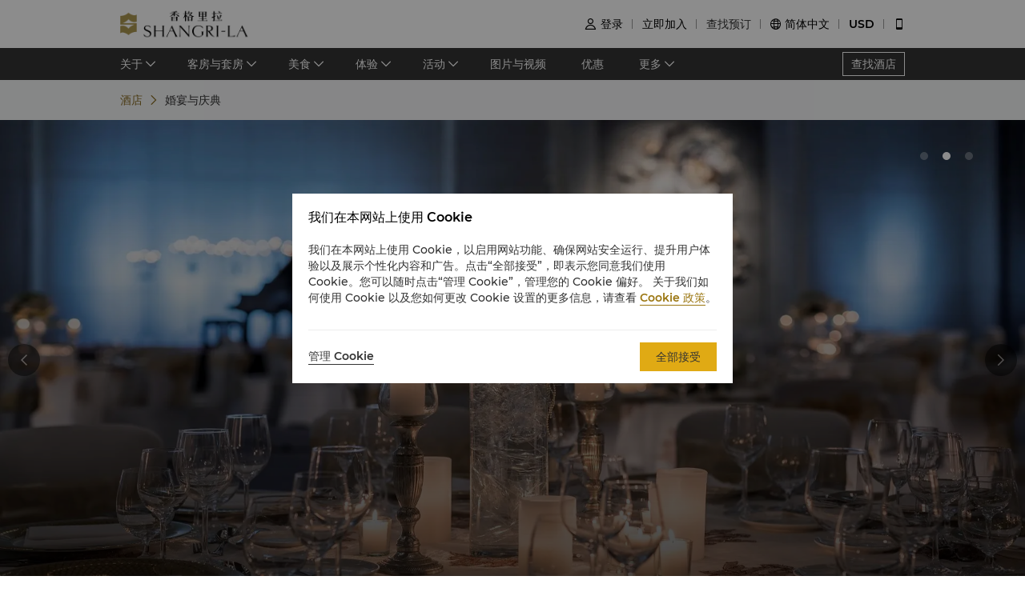

--- FILE ---
content_type: text/html; charset=utf-8
request_url: https://www.shangri-la.com/cn/colombo/shangrila/weddings-celebrations/
body_size: 31448
content:
<!DOCTYPE html><html dir="ltr" lang="cn"><head><meta charSet="utf-8"/><meta name="viewport" content="width=device-width, initial-scale=1, shrink-to-fit=no, maximum-scale=1.0, user-scalable=no, viewport-fit=cover"/><meta name="theme-color" content="#000000"/><link rel="canonical" href="https://www.shangri-la.com/cn/colombo/shangrila/weddings-celebrations/"/><title>科伦坡婚宴: 场地 | 科伦坡香格里拉</title><meta name="next-head-count" content="5"/><meta charSet="utf-8"/><link href="//s.shangri-la.com/sl-fe-public/css/font_css/font_cn.v2.css" rel="stylesheet"/><link rel="shortcut icon" href="//s.shangri-la.com/sl-fe-public/imgs/favicon/favicon_shangrila2021.ico"/><script type="text/javascript" src="//s.shangri-la.com/sl-fe-public/js/consent_mode-0.0.13.js" async=""></script><script type="text/javascript" src="//s.shangri-la.com/sl-fe-public/js/entry_tracking-0.0.1.js" async=""></script><link rel="preload" href="/fe-static/sl-fe-revamp-prod/_next/static/css/552b41ff52f7b4bf.css" as="style"/><link rel="stylesheet" href="/fe-static/sl-fe-revamp-prod/_next/static/css/552b41ff52f7b4bf.css" data-n-g=""/><link rel="preload" href="/fe-static/sl-fe-revamp-prod/_next/static/css/61acb03ab418ef66.css" as="style"/><link rel="stylesheet" href="/fe-static/sl-fe-revamp-prod/_next/static/css/61acb03ab418ef66.css" data-n-p=""/><link rel="preload" href="/fe-static/sl-fe-revamp-prod/_next/static/css/ce9fd1cd539468b3.css" as="style"/><link rel="stylesheet" href="/fe-static/sl-fe-revamp-prod/_next/static/css/ce9fd1cd539468b3.css" data-n-p=""/><noscript data-n-css=""></noscript><script defer="" nomodule="" src="/fe-static/sl-fe-revamp-prod/_next/static/chunks/polyfills-c67a75d1b6f99dc8.js"></script><script src="/fe-static/sl-fe-revamp-prod/_next/static/chunks/webpack-3286e68dce8f5ee8.js" defer=""></script><script src="/fe-static/sl-fe-revamp-prod/_next/static/chunks/framework-09f3afa64952aba4.js" defer=""></script><script src="/fe-static/sl-fe-revamp-prod/_next/static/chunks/main-076d00b3e11c6d48.js" defer=""></script><script src="/fe-static/sl-fe-revamp-prod/_next/static/chunks/pages/_app-dd7ab3a6d1237ae4.js" defer=""></script><script src="/fe-static/sl-fe-revamp-prod/_next/static/chunks/29107295-4a69275373f23f88.js" defer=""></script><script src="/fe-static/sl-fe-revamp-prod/_next/static/chunks/d6e1aeb5-376c412504769b81.js" defer=""></script><script src="/fe-static/sl-fe-revamp-prod/_next/static/chunks/7240-acae54693c4799c9.js" defer=""></script><script src="/fe-static/sl-fe-revamp-prod/_next/static/chunks/2895-46d66ba49f7181f9.js" defer=""></script><script src="/fe-static/sl-fe-revamp-prod/_next/static/chunks/5121-f44081dcf9c3c3f9.js" defer=""></script><script src="/fe-static/sl-fe-revamp-prod/_next/static/chunks/7369-c79a6175ba3b6997.js" defer=""></script><script src="/fe-static/sl-fe-revamp-prod/_next/static/chunks/9890-4deb4e01090e9bf1.js" defer=""></script><script src="/fe-static/sl-fe-revamp-prod/_next/static/chunks/5296-7cac63048c75ceb8.js" defer=""></script><script src="/fe-static/sl-fe-revamp-prod/_next/static/chunks/663-12832f9febd5d724.js" defer=""></script><script src="/fe-static/sl-fe-revamp-prod/_next/static/chunks/pages/%5BcityAlias%5D/%5BhotelAlias%5D/weddings-celebrations-08159f79436db845.js" defer=""></script><script src="/fe-static/sl-fe-revamp-prod/_next/static/revamp-fGZ2oTEwj2pUkby-8sUMv/_buildManifest.js" defer=""></script><script src="/fe-static/sl-fe-revamp-prod/_next/static/revamp-fGZ2oTEwj2pUkby-8sUMv/_ssgManifest.js" defer=""></script></head><body class="text-font dirltr SHANGRILA"><div class="RichText_richText__awchv">
            <script type="text/javascript">          
                !(function(c,b,d,a){c[a]||(c[a]={});c[a].config={pid:"do7pu71w5a@30cfce22e34d589",appType:"web",imgUrl:"https://arms-retcode.aliyuncs.com/r.png?",behavior:false,
        enableSPA:true,useFmp:true,environment:"prod"};with(b)with(body)with(insertBefore(createElement("script"),firstChild))setAttribute("crossorigin","",src=d)})(window,document,"https://retcode.alicdn.com/retcode/bl.js","__bl");
            </script>
          </div><div id="__next" data-reactroot=""><div class="RichText_richText__awchv">
            <script type="text/javascript">          
              wa = {"Language":"cn","SiteSection1":"Hotel","PageName":"colombo:shangrila:Hotel Weddings Celebrations Overview","SiteSection2":"Hotel Homepage","HotelCode":"SLCB","HotelBrand":"SHANGRILA"};
            </script>
          </div><main-layout><div class="sl-header-responsive-pc"><div class="sl-header-desktop sl-header-desktop-responsive"><div class="sl-header-desktop-wrap text-font"><div class="sl-header-desktop-logo"><a class="sl-header-link adobe-link sl-header-desktop-logo-link" target="_self" href="//www.shangri-la.com/cn/colombo/shangrila/" data-track-location-id="top" data-track-button-name="header:sl-logo"><img src="//s.shangri-la.com/sl-fe-public/imgs/logo/header_logo_sh_cn.png" class="sl-header-desktop-logo-image SHANGRILA cn"/></a></div><div class="sl-header-desktop-opt text-medium"><div class="sl-header-desktop-user"><div class="sl-header-desktop-user-icon"><span class="sl-ui-icon"><em class="slicon"></em></span></div><div></div></div><div class="sl-header-desktop-register"><span class="sl-header-desktop-register-link adobe-link" data-track-location-id="top" data-track-button-name="header:join-now"></span></div><div class="sl-header-desktop-order"><div><a class="sl-header-link adobe-link " target="_blank" data-track-location-id="top" data-track-button-name="header:find-reservations"><span></span></a></div></div><div class="sl-ui-dropdown-trigger"><span class="sl-ui-icon"><em class="slicon"></em></span> <span></span></div><div><div class="sl-ui-dropdown-trigger">USD</div></div></div></div></div></div><div class="sl-header-responsive-mobile"><div class="sl-header-mobile"><div class="sl-header-mobile-wrap"><div class="sl-header-mobile-logo"><a class="sl-header-link adobe-link sl-header-mobile-logo-link" target="_self" href="//www.shangri-la.com/cn/colombo/shangrila/" data-track-location-id="top" data-track-button-name="header:sl-logo"><img src="//s.shangri-la.com/sl-fe-public/imgs/logo/header_logo_sh_cn.png" class="sl-header-mobile-logo-image SHANGRILA cn"/></a></div><div class="sl-header-mobile-opt"><div class="adobe-link" data-track-location-id="top" data-track-button-name="header:signin"><span class="sl-ui-icon"><em class="slicon"></em></span></div><div class="adobe-link" data-track-location-id="top" data-track-button-name="header:find-reservations"><span class="sl-ui-icon"><em class="slicon"></em></span></div><div class="adobe-link" data-track-location-id="top" data-track-button-name="header:menu"><span class="sl-ui-icon"><em class="slicon"></em></span></div></div></div></div></div><nav class="bg-color-333 h-40px relative hidden sm:block"><div class="h-full overflow-hidden"><ul class="flex flex-row items-center h-full mx-auto w-tb"><div class="flex-1"></div><a class=" inline-flex justify-center items-center h-30px px-10px whitespace-no-wrap border-solid border-1px border-color-fff text-color-fff hover:text-color-fff text-medium" href="/cn/find-a-hotel/">查找酒店</a></ul></div></nav><div class="Breadcrumb_container__O7svU hidden sm:block"><div class="mx-auto w-tb whitespace-no-wrap"><div class="ant-breadcrumb"><span><span class="ant-breadcrumb-link"><a href="/cn/colombo/shangrila/"><span>酒店</span></a></span><span class="ant-breadcrumb-separator"><span class="Breadcrumb_separator__2kist"></span></span></span><span><span class="ant-breadcrumb-link"><span>婚宴与庆典</span></span><span class="ant-breadcrumb-separator"><span class="Breadcrumb_separator__2kist"></span></span></span></div></div></div><div><main><div class="WeddingsAndCelebrations_bgBox__FB7QM"><div class="sm:hidden relative z-1"><div class="h-50px bg-color-fff relative flex justify-center items-center sm:hidden"><span class="MobileBack_iconBack__fSzge py-10px px-15px absolute left-0"></span><span class="text-st line-clamp-1 px-30px">婚宴与庆典</span></div></div><div class="Carousel_carousel__buEkJ WeddingsAndCelebrations_carousel__yuhYD"><div class="ant-carousel"><div class="slick-slider slick-initialized" dir="ltr"><div class="slick-list"><div class="slick-track" style="width:700%;left:-100%"><div data-index="-1" tabindex="-1" class="slick-slide slick-cloned" aria-hidden="true" style="width:14.285714285714286%"><div><div class="Carousel_carouselItem__mN_Gn carousel-item"><div class="ALink_link__RacPH w-full h-full"><div class="Carousel_carouselContent__BnTpF carousel-item-content" style="background-image:url(&quot;https://sitecore-cd.shangri-la.com/-/media/Shangri-La/colombo_shangrila/weddings-celebrations/banner3-1920x940.JPG&quot;)"><div class="Carousel_text__5RBx_ carousel-item-content-text"><div class="Carousel_main__a_xRU"></div></div></div></div></div></div></div><div data-index="0" class="slick-slide slick-active slick-current" tabindex="-1" aria-hidden="false" style="outline:none;width:14.285714285714286%"><div><div class="Carousel_carouselItem__mN_Gn carousel-item"><div class="ALink_link__RacPH w-full h-full"><div class="Carousel_carouselContent__BnTpF carousel-item-content" style="background-image:url(&quot;https://sitecore-cd.shangri-la.com/-/media/Shangri-La/colombo_shangrila/weddings-celebrations/banner1-1920x940.jpg&quot;)"><div class="Carousel_text__5RBx_ carousel-item-content-text"><div class="Carousel_main__a_xRU"></div></div></div></div></div></div></div><div data-index="1" class="slick-slide" tabindex="-1" aria-hidden="true" style="outline:none;width:14.285714285714286%"><div><div class="Carousel_carouselItem__mN_Gn carousel-item"><div class="ALink_link__RacPH w-full h-full"><div class="Carousel_carouselContent__BnTpF carousel-item-content" style="background-image:url(&quot;https://sitecore-cd.shangri-la.com/-/media/Shangri-La/colombo_shangrila/weddings-celebrations/banner2-1920x940.JPG&quot;)"><div class="Carousel_text__5RBx_ carousel-item-content-text"><div class="Carousel_main__a_xRU"></div></div></div></div></div></div></div><div data-index="2" class="slick-slide" tabindex="-1" aria-hidden="true" style="outline:none;width:14.285714285714286%"><div><div class="Carousel_carouselItem__mN_Gn carousel-item"><div class="ALink_link__RacPH w-full h-full"><div class="Carousel_carouselContent__BnTpF carousel-item-content" style="background-image:url(&quot;https://sitecore-cd.shangri-la.com/-/media/Shangri-La/colombo_shangrila/weddings-celebrations/banner3-1920x940.JPG&quot;)"><div class="Carousel_text__5RBx_ carousel-item-content-text"><div class="Carousel_main__a_xRU"></div></div></div></div></div></div></div><div data-index="3" tabindex="-1" class="slick-slide slick-cloned" aria-hidden="true" style="width:14.285714285714286%"><div><div class="Carousel_carouselItem__mN_Gn carousel-item"><div class="ALink_link__RacPH w-full h-full"><div class="Carousel_carouselContent__BnTpF carousel-item-content" style="background-image:url(&quot;https://sitecore-cd.shangri-la.com/-/media/Shangri-La/colombo_shangrila/weddings-celebrations/banner1-1920x940.jpg&quot;)"><div class="Carousel_text__5RBx_ carousel-item-content-text"><div class="Carousel_main__a_xRU"></div></div></div></div></div></div></div><div data-index="4" tabindex="-1" class="slick-slide slick-cloned" aria-hidden="true" style="width:14.285714285714286%"><div><div class="Carousel_carouselItem__mN_Gn carousel-item"><div class="ALink_link__RacPH w-full h-full"><div class="Carousel_carouselContent__BnTpF carousel-item-content" style="background-image:url(&quot;https://sitecore-cd.shangri-la.com/-/media/Shangri-La/colombo_shangrila/weddings-celebrations/banner2-1920x940.JPG&quot;)"><div class="Carousel_text__5RBx_ carousel-item-content-text"><div class="Carousel_main__a_xRU"></div></div></div></div></div></div></div><div data-index="5" tabindex="-1" class="slick-slide slick-cloned" aria-hidden="true" style="width:14.285714285714286%"><div><div class="Carousel_carouselItem__mN_Gn carousel-item"><div class="ALink_link__RacPH w-full h-full"><div class="Carousel_carouselContent__BnTpF carousel-item-content" style="background-image:url(&quot;https://sitecore-cd.shangri-la.com/-/media/Shangri-La/colombo_shangrila/weddings-celebrations/banner3-1920x940.JPG&quot;)"><div class="Carousel_text__5RBx_ carousel-item-content-text"><div class="Carousel_main__a_xRU"></div></div></div></div></div></div></div></div></div><ul style="display:block" class="slick-dots slick-dots-bottom"><li class="slick-active"><button>1</button></li><li class=""><button>2</button></li><li class=""><button>3</button></li></ul></div></div><div class="Carousel_carouselSwitch__MM5st Carousel_prev__yPy3c carousel-switch carousel-switch-prev"><span class="Carousel_left__RB5wf carousel-switch-btn carousel-switch-btn-prev"></span></div><div class="Carousel_carouselSwitch__MM5st Carousel_next__rv9Oa carousel-switch carousel-switch-next"><span class="Carousel_right__6kidq carousel-switch-btn carousel-switch-btn-next"></span></div></div><div class="w-full"><div class="w-auto max-w-lw sm:mx-auto mx-15px"><div class="WeddingsAndCelebrations_contentBox__BLpgX"><span class="WeddingsAndCelebrations_title__f4iBg title-regular">时尚优雅地庆祝人生中的特别时刻  </span><div class="WeddingsAndCelebrations_desc__ogg8G text-regular line-clamp-10"><p>科伦坡香格里拉是城内备受追捧的婚礼举办地点，提供别具特色、风格奢华的场地，拥有专业团队，为您打造终生难忘的大喜之日。
</p>
<p>让我们将您梦想中的婚礼变为现实。<a rel="noopener noreferrer" href="https://www.weddingsbyshangri-la.com/wedding-details.aspx?SL=SLCB" title="here" target="_blank">在此</a>浏览定制体验、婚礼套餐和场地策展。</p></div></div><div class="WeddingsAndCelebrations_cardBox__y20Oy"><div class="WeddingsAndCelebrations_card__dLxdY"><div class="WeddingsAndCelebrations_appInnerTitle__yHPu1 title-regular">婚礼策划</div><div class="ImageCard_wrapper__WUW4C"><div class="ImageCard_imageBox__5bwHH"><img src="https://sitecore-cd.shangri-la.com/-/media/Shangri-La/colombo_shangrila/weddings-celebrations/SLCBWeddingsGalaBallroom1.jpg" alt="" width="100%"/></div><div class="ImageCard_contentBox__Y7n_0"><div class="WeddingsAndCelebrations_con__2I_iD"><div class="w-full rtl:text-right"><div class="WeddingsAndCelebrations_limitTitle__RAI8K"><div class="WeddingsAndCelebrations_innerTitle__1f6S3 title-regular">婚礼策划</div></div><div class="WeddingsAndCelebrations_desc__ogg8G text-regular"><p style="color: #343434; background-color: rgba(255, 255, 255, 0.95); margin-bottom: 10px;">步入礼堂时的喜极而泣。成为夫妻的第一次接吻。礼成之后的庆祝活动。婚礼，是一生难忘的美好时刻。香格里拉希望为您打造真正难忘的回忆。请联系我们的专属团队（致电 +94 11 7 888 288 或发送电子邮件至 <a href="/cdn-cgi/l/email-protection" class="__cf_email__" data-cfemail="4d3e212e2f63283b2823393e0d3e252c232a3f2460212c632e2220">[email&#160;protected]</a>），让您梦想成真。</p>
<h4 style="color: #343434; background-color: rgba(255, 255, 255, 0.95); margin: 0px; padding: 5px 0px;">健身设施</h4>
<h4 style="background-color: rgba(255, 255, 255, 0.95); margin: 0px; padding: 5px 0px;"><span style="color: #343434;">对于一些准新娘和准新郎而言，在为大婚之日做准备时，康体保健也同样值得重视。本酒店的健体中心设有设备齐全的健身房、蒸汽浴室和桑拿浴室。香格里拉 CHI 水疗是一处静心养生、焕活魅力之所。情侣们可以体验一系列传统斯里兰卡和其他亚式护理与疗法，让您在忙碌的婚礼筹备中享受片刻休憩，放松身心。</span></h4>
<p style="background-color: rgba(255, 255, 255, 0.95); margin: 0px; padding: 5px 0px;"><span style="color: #343434;">&nbsp;</span></p>
<p style="color: #343434; background-color: rgba(255, 255, 255, 0.95); margin-top: 0px; margin-bottom: 10px;">香格里拉酒店及度假酒店提供定制体验，让您梦想中的婚礼成真。<a rel="noopener noreferrer" rel="noopener noreferrer" href="https://www.weddingsbyshangri-la.com/index.aspx" title="here" target="_blank" style="color: #866d2d;">在此</a>浏览香格里拉婚礼目的地和灵感策展。</p></div><a class="ALink_link__RacPH adobe-link WeddingsAndCelebrations_alinkD__jndR_" target="_blank" href="/cn/colombo/shangrila/weddings-celebrations/wedding-planning" data-track-button-name="Click_hotel_aboutpage_Weddings_Celebrations_wedding-planning"><span class="Button_button__9tXVr WeddingsAndCelebrations_button__cPOWj"><button type="button" class="ant-btn"><span>了解更多</span></button></span></a></div></div></div></div></div><div class="WeddingsAndCelebrations_card__dLxdY"><div class="WeddingsAndCelebrations_appInnerTitle__yHPu1 title-regular">香格里拉婚礼</div><div class="ImageCard_wrapper__WUW4C ImageCard_reverseBox___r5CW"><div class="ImageCard_imageBox__5bwHH"><img src="https://sitecore-cd.shangri-la.com/-/media/Shangri-La/colombo_shangrila/weddings-celebrations/SLCBLotusBallroom1.jpg" alt="" width="100%"/></div><div class="ImageCard_contentBox__Y7n_0"><div class="WeddingsAndCelebrations_con__2I_iD"><div class="w-full rtl:text-right"><div class="WeddingsAndCelebrations_limitTitle__RAI8K"><div class="WeddingsAndCelebrations_innerTitle__1f6S3 title-regular">香格里拉婚礼</div></div><div class="WeddingsAndCelebrations_desc__ogg8G text-regular"><p>在这里开启您的香格里拉婚礼之旅。查看我们精心策划的一系列场地、定制婚礼服务及品味高雅的灵感元素，助您将婚礼憧憬变成美好现实。</p><p><strong>查找您的婚礼目的地</strong><br/>
浏览香格里拉酒店及度假酒店充满活力的婚礼目的地和场地策展。一站式了解设施、服务、场地容量以及平面图。</p><p><strong>打造意义非凡的庆典</strong><br/>
无论是盛大活动还是私密庆典，我们的活动专员均可为您提供安排专业精细的服务，简化您的活动策划。</p><p><strong>我的香格里拉婚礼</strong><br/>
爱在细微处——小喜好、坦诚的时刻、与爱人一起度过的幸福时光。从我们的真实婚礼集中获取灵感，让您的大喜之日变得更加形象具体。</p><p><a href="https://www.weddingsbyshangri-la.com/wedding-details.aspx?SL=SLCB" target="_blank" title="VISIT NOW "><strong><u>立即访问</u></strong> </a></p></div><a class="ALink_link__RacPH adobe-link WeddingsAndCelebrations_alinkD__jndR_" target="_blank" href="/cn/colombo/shangrila/weddings-celebrations/weddings-by-shangri-la" data-track-button-name="Click_hotel_aboutpage_Weddings_Celebrations_weddings-by-shangri-la"><span class="Button_button__9tXVr WeddingsAndCelebrations_button__cPOWj"><button type="button" class="ant-btn"><span>了解更多</span></button></span></a></div></div></div></div></div><div class="WeddingsAndCelebrations_card__dLxdY"><div class="WeddingsAndCelebrations_appInnerTitle__yHPu1 title-regular">活动空间</div><div class="ImageCard_wrapper__WUW4C"><div class="ImageCard_imageBox__5bwHH"><img src="https://sitecore-cd.shangri-la.com/-/media/Shangri-La/colombo_shangrila/meetings-events/event-spaces-1920x940.jpg" alt="" width="100%"/></div><div class="ImageCard_contentBox__Y7n_0"><div class="WeddingsAndCelebrations_con__2I_iD"><div class="w-full rtl:text-right"><div class="WeddingsAndCelebrations_limitTitle__RAI8K"><div class="WeddingsAndCelebrations_innerTitle__1f6S3 title-regular">活动空间</div></div><div class="WeddingsAndCelebrations_desc__ogg8G text-regular">在专为缔造恒久回忆而打造的空间里，举办您的下次难忘活动。</div><a class="ALink_link__RacPH adobe-link WeddingsAndCelebrations_alinkD__jndR_" target="_blank" href="/cn/colombo/shangrila/weddings-celebrations/event-spaces" data-track-button-name="Click_hotel_aboutpage_Weddings_Celebrations_event-spaces"><span class="Button_button__9tXVr WeddingsAndCelebrations_button__cPOWj"><button type="button" class="ant-btn"><span>了解更多</span></button></span></a></div></div></div></div></div></div></div></div></div></main></div><footer class=""><div id="sl-footer" class="sl-footer responsive"><div class="topBlock bgHotel"><div class="content"><div class="sectionList margin25"><div class="linkList" data-index="0"><div class="linkTitle">查找或预订</div><div class="linkMobileTitle"><div class="title">查找或预订</div><span class="icon"><svg width="14" height="14" viewBox="0 0 256 256" xmlns="http://www.w3.org/2000/svg"><defs><style></style></defs><path d="M128.014 200.572L3.838 76.425a13.26 13.26 0 0 1-3.81-10.95c.339-2.907 1.58-5.673 3.81-7.874 2.23-2.23 4.995-3.5 7.902-3.81 3.867-.452 7.93.818 10.922 3.81l105.324 105.323L233.281 57.602c2.145-2.145 4.826-3.415 7.648-3.754 3.952-.536 8.129.706 11.177 3.754 2.906 2.906 4.176 6.773 3.838 10.583a13.136 13.136 0 0 1-3.838 8.24L128.014 200.573z" fill="#ffffff"></path></svg></span></div><div class="linkListContainer"><ul class="ul"><a class="link" href="https://www.shangri-la.com/cn/find-a-hotel/">我们的目的地</a><a class="link" href="https://www.shangri-la.com/cn/corporate/golden-circle/online-services/reservations-query/">查找预订</a><a class="link" href="https://www.shangri-la.com/cn/corporate/meetings-events/">会议与宴会</a><a class="link" href="https://www.shangri-la.com/cn/restaurants-bars/">餐厅与酒吧</a></ul></div></div><div class="linkList" data-index="1"><div class="linkTitle">香格里拉会</div><div class="linkMobileTitle"><div class="title">香格里拉会</div><span class="icon"><svg width="14" height="14" viewBox="0 0 256 256" xmlns="http://www.w3.org/2000/svg"><defs><style></style></defs><path d="M128.014 200.572L3.838 76.425a13.26 13.26 0 0 1-3.81-10.95c.339-2.907 1.58-5.673 3.81-7.874 2.23-2.23 4.995-3.5 7.902-3.81 3.867-.452 7.93.818 10.922 3.81l105.324 105.323L233.281 57.602c2.145-2.145 4.826-3.415 7.648-3.754 3.952-.536 8.129.706 11.177 3.754 2.906 2.906 4.176 6.773 3.838 10.583a13.136 13.136 0 0 1-3.838 8.24L128.014 200.573z" fill="#ffffff"></path></svg></span></div><div class="linkListContainer"><ul class="ul"><a class="link" href="https://www.shangri-la.com/cn/corporate/golden-circle/">会员计划概述</a><a class="link" href="https://www.shangri-la.com/cn/corporate/golden-circle/joingc/">加入香格里拉会</a><a class="link" href="https://www.shangri-la.com/cn/corporate/golden-circle/online-services/account-summary/">我的账户</a><a class="link" href="https://www.shangri-la.com/cn/corporate/golden-circle/faq/enrolment-termination/">常见问题</a><a class="link" href="https://www.shangri-la.com/cn/corporate/golden-circle/contact-us/">联络我们</a></ul></div></div><div class="linkList" data-index="2"><div class="linkTitle">关于香格里拉集团</div><div class="linkMobileTitle"><div class="title">关于香格里拉集团</div><span class="icon"><svg width="14" height="14" viewBox="0 0 256 256" xmlns="http://www.w3.org/2000/svg"><defs><style></style></defs><path d="M128.014 200.572L3.838 76.425a13.26 13.26 0 0 1-3.81-10.95c.339-2.907 1.58-5.673 3.81-7.874 2.23-2.23 4.995-3.5 7.902-3.81 3.867-.452 7.93.818 10.922 3.81l105.324 105.323L233.281 57.602c2.145-2.145 4.826-3.415 7.648-3.754 3.952-.536 8.129.706 11.177 3.754 2.906 2.906 4.176 6.773 3.838 10.583a13.136 13.136 0 0 1-3.838 8.24L128.014 200.573z" fill="#ffffff"></path></svg></span></div><div class="linkListContainer"><ul class="ul"><a class="link" href="https://www.shangri-la.com/cn/group/our-story/">关于我们</a><a class="link" href="https://www.shangri-la.com/cn/brand/">我们的酒店品牌</a><a class="link" href="http://www.shangri-la.com/cn/corporate/shangrila-centre/">香格里拉中心</a><a class="link" href="https://www.shangri-la.com/cn/group/our-businesses/investment-properties">香格里拉公寓</a><a class="link" href="https://www.shangri-la.com/cn/group/contact-us/">联系方式</a></ul></div></div><div class="linkList extra" data-index="2"><div class="linkTitle invisible">关于香格里拉集团</div><div class="linkMobileTitle hidden"><div class="title">关于香格里拉集团</div><span class="icon"><svg width="14" height="14" viewBox="0 0 256 256" xmlns="http://www.w3.org/2000/svg"><defs><style></style></defs><path d="M128.014 200.572L3.838 76.425a13.26 13.26 0 0 1-3.81-10.95c.339-2.907 1.58-5.673 3.81-7.874 2.23-2.23 4.995-3.5 7.902-3.81 3.867-.452 7.93.818 10.922 3.81l105.324 105.323L233.281 57.602c2.145-2.145 4.826-3.415 7.648-3.754 3.952-.536 8.129.706 11.177 3.754 2.906 2.906 4.176 6.773 3.838 10.583a13.136 13.136 0 0 1-3.838 8.24L128.014 200.573z" fill="#ffffff"></path></svg></span></div><div class="linkListContainer"><ul class="ul"><a class="link" href="https://www.shangri-la.com/cn/group/investors/">投资咨询</a><a class="link" href="https://www.shangri-la.com/cn/group/careers/">职业发展</a><a class="link" href="https://www.shangri-la.com/cn/group/our-story/community-and-social-impact">企业社会责任</a><a class="link" href="https://www.shangri-la.com/cn/group/media/">新闻稿</a></ul></div></div></div><div class="secondPart"><div class="downLoadHeader"><span class="downLoadTitle">香格里拉会应用程序</span>  <a href="https://www.shangri-la.com/cn/corporate/shangrilacircle/mobile/">了解更多</a></div><div class="sl-footer-richtext downLoadRichText">住宿、餐饮、购物 随想随享</div><div class="downloadEntry"><img class="qrCode" src="https://sitecore-cd.shangri-la.com/-/media/mobile-app/241024_APP_QRCode_bottom_and_middle.png" width="84" height="84" alt="qrCode"/><div class="downloadMarket"><a class="appStore" href="https://at.umeng.com/91Hn0D" data-track-location-id="footer" data-track-button-name="appestore:apple"><img width="114" height="32" src="https://sitecore-cd.shangri-la.com/-/media/Shangri-La/header_footer/App-Store.png" alt="appStoreImage"/></a><a class="appStore" href="https://at.umeng.com/mmyaeC" data-track-location-id="footer" data-track-button-name="appestore:google"><img width="114" height="32" src="https://sitecore-cd.shangri-la.com/-/media/Shangri-La/header_footer/Google-Play-Icon.png" alt="googleStoreImage"/></a><a class="appStore harmonyOS" data-track-location-id="footer" data-track-button-name="appestore:harmony" href=""><img width="114" height="32" src="https://sitecore-cd.shangri-la.com/-/media/s360_app/footer_HarmonyOS2.png" alt="harmonyOS"/></a></div>  <div class="downloadMarket"><a class="appStore apkDownload" data-track-location-id="footer" data-track-button-name="appestore:apkAndroid" href="https://appdownload.shangri-la.com/shangrila_APK_ANDROID"><img width="114" height="32" src="https://sitecore-cd.shangri-la.com/-/media/Shangri-La/header_footer/footerandroidAPK2x.png" alt="apkAndroidImage"/></a><a class="appStore apkDownload" data-track-location-id="footer" data-track-button-name="appestore:harmony" href=""><img width="114" height="32" src="https://sitecore-cd.shangri-la.com/-/media/s360_app/footer_HarmonyOS2.png" alt="harmonyOS"/></a></div></div><div class="social-wrap"><div class="social"><a class="media" href="https://www.instagram.com/shangrilahotels/"><img class="mediaImg" src="https://sitecore-cd.shangri-la.com/-/media/Shangri-La/header_footer/Instagram.png" alt="mediaIcon0"/></a><a class="media" href="https://www.facebook.com/shangrila"><img class="mediaImg" src="https://sitecore-cd.shangri-la.com/-/media/Shangri-La/header_footer/Facebook.png" alt="mediaIcon1"/></a><span class="media hasPopup"><img class="mediaImg" src="https://sitecore-cd.shangri-la.com/-/media/Shangri-La/header_footer/WeChat.png" alt="mediaIcon2"/><div class="sl-footer-wechat-popover"><div class="wechatPopup"><div class="wechatPopupText"><span class="wechatPopupTitle">全新礼遇尽情探索 </span><div class="sl-footer-richtext wechatPopupCont">扫码关注香格里拉会微信</div></div><div class="wechatPopupPic"><img src="https://sitecore-cd.shangri-la.com/-/media/Shangri-La/header_footer/221114_wechat_qr_foooter.jpg" alt="" width="100%" height="100%"/></div></div></div></span><a class="media" href="https://weibo.com/shangrila"><img class="mediaImg" src="https://sitecore-cd.shangri-la.com/-/media/Shangri-La/header_footer/Weibo.png" alt="mediaIcon3"/></a></div></div></div></div></div><div class="brandLogoContainer"><div type="normal" class="brandLogo"><div class="logo"><img src="https://sitecore-cd.shangri-la.com/-/media/Shangri-La/header_footer/251023/SLC_CN.png" alt="Brand logo 1" class="logoImg"/></div><div class="logo"><img src="https://sitecore-cd.shangri-la.com/-/media/Shangri-La/header_footer/251023/Shangri-La_SC.png" alt="Brand logo 2" class="logoImg"/></div><div class="logo"><img src="https://sitecore-cd.shangri-la.com/-/media/Shangri-La/header_footer/251023/Signatures_Stacked_SC.png" alt="Brand logo 3" class="logoImg"/></div><div class="logo"><img src="https://sitecore-cd.shangri-la.com/-/media/Shangri-La/header_footer/251023/Kerry_CN.png" alt="Brand logo 4" class="logoImg"/></div><div class="logo"><img src="https://sitecore-cd.shangri-la.com/-/media/Shangri-La/header_footer/251023/JEN_CN.png" alt="Brand logo 5" class="logoImg"/></div><div class="logo"><img src="https://sitecore-cd.shangri-la.com/-/media/Shangri-La/header_footer/251023/Traders_CN.png" alt="Brand logo 6" class="logoImg"/></div></div></div><div class="bottomLink"><a class="bottomALink" href="https://www.shangri-la.com/cn/corporate/policies-pledges/">隐私政策<span class="bottomALinkAfter">|</span></a><a class="bottomALink" href="https://www.shangri-la.com/cn/corporate/terms-conditions/">条款与细则<span class="bottomALinkAfter">|</span></a><a class="bottomALink" href="https://www.shangri-la.com/cn/group/safety-and-security">人身与财产安全<span class="bottomALinkAfter">|</span></a><a class="bottomALink" href="https://www.shangri-la.com/cn/landing/supplier-code-of-conduct/">供应商行为守则<span class="bottomALinkAfter">|</span></a><a class="bottomALink" href="https://www.shangri-la.com/cn/landing/cyber-security/">网络安全</a></div><div class="icpLicense"><div class="sl-footer-richtext noUnderline">&copy; 2026 香格里拉饭店管理（上海）有限公司 保留所有权利 <a href="http://beian.miit.gov.cn/" target="_blank">沪ICP备17055189号</a>
<a href="https://beian.mps.gov.cn/#/query/webSearch?code=31011502007570" target="_blank" style="display:inline-block;"><img src="https://s.shangri-la.com/sl-fe-public/imgs/registration/psb-registration.png" style="width:auto; height:20px; margin:0 5px;" />沪公网安备31011502007570</a></div></div></div></footer></main-layout></div><script data-cfasync="false" src="/cdn-cgi/scripts/5c5dd728/cloudflare-static/email-decode.min.js"></script><script id="__NEXT_DATA__" type="application/json">{"props":{"pageProps":{"pageMeta":{},"wa":{"PageName":"colombo:shangrila:Hotel Weddings Celebrations Overview","SiteSection1":"Hotel","SiteSection2":"Hotel Homepage","Language":"cn","HotelCode":"SLCB","HotelBrand":"SHANGRILA"},"breadcrumb":{"customShowText":{"navTitle":"婚宴与庆典"}},"theme":"SHANGRILA","initialState":{"@@dva":0,"hotel":{"briefs":{"colombo_shangrila":{"hotelId":"0F1B0960-4182-4730-82DC-0A8DBF8961D6","hotelName":"科伦坡香格里拉","hotelNameEn":"Shangri-La Colombo","hotelCode":"SLCB","address":"斯里兰卡1 Galle Face, Colombo 2,","telephone":"(94 11) 788 8288","fax":"","email":"slcb@shangri-la.com","latitude":"6.927696","longitude":"79.844642","lbsLatitude":"6.927696","lbsLongitude":"79.844642","brand":"SHANGRILA","hotelDescription":"更高层次的奢华款待 在斯里兰卡","picture":"https://sitecore-cd-imgr.shangri-la.com/MediaFiles/2/0/B/{20B18195-50BE-4993-9CAE-0A141AFD3747}201126_slcb_homepage1.jpg","logoUrl":"https://sitecore-cd-imgr.shangri-la.com/MediaFiles/4/E/0/{4E05C1C9-3CF9-42D7-BFD1-FCAC3A138914}2021_SLCB-Stacked-EN-RGB.png","city":"科伦坡","cityEn":"Colombo","country":"斯里兰卡","countryEn":"Sri Lanka","timeZone":"+5:30","bannerBackgroundResources":[{"type":"Video","imageSourceUrl":"https://sitecore-cd-imgr.shangri-la.com/MediaFiles/2/0/B/{20B18195-50BE-4993-9CAE-0A141AFD3747}201126_slcb_homepage1.jpg","imageAltText":"","imageCaption":"","imageCaptionUrl":"","imageCaptionUrlNewWindow":true,"upperHeadLines":["科伦坡香格里拉"],"lowerHeadLines":[],"headLineUrl":"http://","videoWidthRatio":"4","videoHeightRatio":"3","videoMP4":"","videoOGG":"","videoWEBM":"","videoId":"","uploadedVideo":"https://sitecore-cd.shangri-la.com/MediaFiles/D/F/0/{DF0E2645-98F0-4EB0-9CEB-7B4178BEED3D}202412_SLCB_Homepage-Banner_1920x1080.mp4","soundOn":false,"autoPlay":true,"mobileVideo":"https://sitecore-cd.shangri-la.com/-/media/Shangri-La/colombo_shangrila/settings/Video/202411_SLCB_Homepage_Banner_Video_750x750.mp4","videoScaling":"FullWidth","mobileImageUrl":"https://sitecore-cd-imgr.shangri-la.com/MediaFiles/B/3/A/{B3A796A9-88E0-4B35-B941-804046002F14}202411_SLCB_Homepage_Banner_Mobile_750x750.jpg"}],"hotelAbout":{"pageTitle":"关于","headLine":"更高层次的奢华款待 在斯里兰卡","content":"\u003cp\u003e\u003cspan lang=\"ZH-CN\"\u003e科伦坡香格里拉大酒店坐落于城市的海滨娱乐、购物和商业区，是印度洋畔的一颗璀璨明珠。从无与伦比的美食体验到便捷的商务设施，再到拥有无尽美景的精致客房，在这里，您可以沉浸在静谧的探索中，找到属于自己的香格里拉。\u003c/span\u003e\u003c/p\u003e","images":["https://sitecore-cd-imgr.shangri-la.com/MediaFiles/A/C/9/{AC93E07F-13EF-4C53-9083-70177E8D1347}2024_SLCB_HP-About-Section_1920x940.jpg"],"url":"/cn/colombo/shangrila/about/","intro":"科伦坡香格里拉是印度洋沿岸的璀璨明珠，俯瞰历史悠久的加勒菲斯绿地，堪称城市中心的豪华都市度假胜地。客房宽敞舒适，融合现代气质、宁静海岛与迷人景色，屡获殊荣的餐厅提供优质餐饮，香格里拉旗下的 One Galle Face 商城则是购物者的天堂，斯里兰卡的大型宴会场所还可提供举办活动的理想场地。","uspList":["541 间客房、套房和服务式公寓，景观一览无余","4 家餐厅和酒吧，包括闻名遐迩的香宫","直达 One Galle Face 商城"],"leadinText1":"更高层次的奢华款待","leadinText2":"在斯里兰卡"},"paymentModes":"\u003cp\u003e我们接受以下银行卡或支付方式：\n现金、VISA、万事达、美国运通、Diners 和 JCB\u003c/p\u003e\n\u003cp\u003e所有房价均需加收现行政府税 (30.93%) 和服务费。请注意，政府税可能会有所调整，并根据您的实际入住日期计算。\u003c/p\u003e","paymentModeList":["AMEX","CHINAUNIONPAY","DINERS","JCB","MASTERCARD","VISA","APPLEPAY"],"checkInCheckOut":"入住时间：下午 2:00\u003cbr /\u003e退房时间：中午 12:00","weatherList":[],"minLengthOfStay":1,"languages":["English","Chinese","Japanese"],"privacyPolicy":"","privacyUrl":"/cn/colombo/shangrila/privacy-policy/","hotelTerms":"","termsUrl":"/cn/colombo/shangrila/terms-conditions/","bookable":true,"pressRoom":"/cn/colombo/shangrila/press-room/","hotelClose":false,"extraFeeNote":"注：如入住人数超出2位成人和1位儿童，请注明实际儿童人数及其年龄。酒店将尽力满足您家人的入住需求，如无法满足您的需求，我们将通知您。","guestRoomNum":"541","cityAlias":"colombo","hotelAlias":"shangrila","canIndex":false,"overseasHotel":true,"showBoutiquePortal":false,"hotelNotice":{},"hotel":"科伦坡香格里拉"}},"contentMap":{"colombo_shangrila":{"WeddingsOverview":[{"name":"Weddings  and  Celebrations","templateName":"WeddingsOverview","itemId":"BD01AA400B954AFEAED1C648C3645443","metaDisable":false,"urlAlias":"overview","depth":3,"parent":{"name":"weddings-celebrations","templateName":"Folder_SL","itemId":"8457C4F912BD4F78A82A8AED7987AC6B","metaDisable":false,"depth":2}}],"WeddingsCountdown":[{"name":"Wedding Planning","templateName":"WeddingsCountdown","itemId":"500666DBECE5480EBBBD25C45E58564B","metaDisable":false,"urlAlias":"wedding-planning","depth":3,"parent":{"name":"weddings-celebrations","templateName":"Folder_SL","itemId":"8457C4F912BD4F78A82A8AED7987AC6B","metaDisable":false,"depth":2}}],"WeddingsPackages":[{"name":"Wedding Packages","templateName":"WeddingsPackages","itemId":"AFCCAF04DC32486DAC26B3828A8D3878","metaDisable":true,"urlAlias":"wedding-packages","depth":3,"parent":{"name":"weddings-celebrations","templateName":"Folder_SL","itemId":"8457C4F912BD4F78A82A8AED7987AC6B","metaDisable":false,"depth":2}},{"name":"Weddings By Shangri_La","templateName":"WeddingsPackages","itemId":"5E3208EB39544A92BB5D96BF59ABD1FE","metaDisable":false,"urlAlias":"weddings-by-shangri-la","depth":3,"parent":{"name":"weddings-celebrations","templateName":"Folder_SL","itemId":"8457C4F912BD4F78A82A8AED7987AC6B","metaDisable":false,"depth":2}}],"CelebrationsPackages":[],"WeddingsRefContent":[],"WeddingsProposal":[],"HotelEventSpaces":[{"name":"EventSpaces","templateName":"HotelEventSpaces","itemId":"7844F0DE9EF24F64998C121BA49E3071","metaDisable":false,"urlAlias":"event-spaces","depth":3,"parent":{"name":"settings","templateName":"SettingsFolder","itemId":"12C168AD36DE4C01B38DEBA12D5EC314","depth":2}}],"HoneymoonOffer":[]}},"mapData":{},"mapBrief":null,"currencyExchangeMap":{},"currencyTotal":[]}},"initialApolloState":{"Navigation:712EFF4CA780414A82C4B4526935504F":{"__typename":"Navigation","id":"712EFF4CA780414A82C4B4526935504F","mainMenu":{"__typename":"TextField","editable":"主菜单"},"rightBtn":{"__typename":"LinkField","target":"","text":"","url":"","anchor":""},"navigationItem":{"__typename":"MultilistField","targetItems":[{"__typename":"NavigationLink","showMobileNavigation":{"__typename":"CheckboxField","editable":"1"},"showWebsiteNavigation":{"__typename":"CheckboxField","editable":"1"},"adobeTrack":{"__typename":"TextField","editable":"hotel-resort"},"dropdown":{"__typename":"CheckboxField","editable":""},"linkNavigation":{"__typename":"LinkField","target":"","text":"酒店与度假酒店","url":"https://www.shangri-la.com/cn/find-a-hotel/","anchor":""},"mutiList":{"__typename":"MultilistField","targetItems":[]}},{"__typename":"NavigationLink","showMobileNavigation":{"__typename":"CheckboxField","editable":"1"},"showWebsiteNavigation":{"__typename":"CheckboxField","editable":"1"},"adobeTrack":{"__typename":"TextField","editable":"offer"},"dropdown":{"__typename":"CheckboxField","editable":""},"linkNavigation":{"__typename":"LinkField","target":"","text":"优惠","url":"https://www.shangri-la.com/cn/offers/","anchor":""},"mutiList":{"__typename":"MultilistField","targetItems":[]}},{"__typename":"NavigationLink","showMobileNavigation":{"__typename":"CheckboxField","editable":""},"showWebsiteNavigation":{"__typename":"CheckboxField","editable":"1"},"adobeTrack":{"__typename":"TextField","editable":""},"dropdown":{"__typename":"CheckboxField","editable":"1"},"linkNavigation":{"__typename":"LinkField","target":"","text":"体验","url":"http://","anchor":""},"mutiList":{"__typename":"MultilistField","targetItems":[{"__typename":"NavigationLink","adobeTrack":{"__typename":"TextField","editable":"wedding-celebration"},"linkNavigation":{"__typename":"LinkField","target":"","text":"婚宴与庆典","url":"https://www.shangri-la.com/cn/corporate/weddings-celebrations/","anchor":""}},{"__typename":"NavigationLink","adobeTrack":{"__typename":"TextField","editable":"meeting-event"},"linkNavigation":{"__typename":"LinkField","target":"","text":"会议与宴会","url":"https://www.shangri-la.com/cn/corporate/meetings-events/","anchor":""}},{"__typename":"NavigationLink","adobeTrack":{"__typename":"TextField","editable":"family-experiences"},"linkNavigation":{"__typename":"LinkField","target":"","text":"家庭体验","url":"https://www.shangri-la.com/cn/landing/family-homepage/","anchor":""}},{"__typename":"NavigationLink","adobeTrack":{"__typename":"TextField","editable":""},"linkNavigation":{"__typename":"LinkField","target":"_blank","text":"游侠队奖赏","url":"https://www.shangri-la.com/cn/corporate/famex/dashboard/","anchor":""}},{"__typename":"NavigationLink","adobeTrack":{"__typename":"TextField","editable":"slg-sustainability"},"linkNavigation":{"__typename":"LinkField","target":"","text":"可持续旅程","url":"https://www.shangri-la.com/cn/group/sustainability/","anchor":""}}]}},{"__typename":"NavigationLink","showMobileNavigation":{"__typename":"CheckboxField","editable":"1"},"showWebsiteNavigation":{"__typename":"CheckboxField","editable":"1"},"adobeTrack":{"__typename":"TextField","editable":"restaurant-bar"},"dropdown":{"__typename":"CheckboxField","editable":""},"linkNavigation":{"__typename":"LinkField","target":"","text":"餐厅与酒吧","url":"https://www.shangri-la.com/cn/restaurants-bars/","anchor":""},"mutiList":{"__typename":"MultilistField","targetItems":[]}},{"__typename":"NavigationLink","showMobileNavigation":{"__typename":"CheckboxField","editable":"1"},"showWebsiteNavigation":{"__typename":"CheckboxField","editable":"1"},"adobeTrack":{"__typename":"TextField","editable":"shangrilacircle"},"dropdown":{"__typename":"CheckboxField","editable":""},"linkNavigation":{"__typename":"LinkField","target":"","text":"香格里拉会","url":"https://www.shangri-la.com/cn/corporate/shangrilacircle/","anchor":""},"mutiList":{"__typename":"MultilistField","targetItems":[]}},{"__typename":"NavigationLink","showMobileNavigation":{"__typename":"CheckboxField","editable":"1"},"showWebsiteNavigation":{"__typename":"CheckboxField","editable":"1"},"adobeTrack":{"__typename":"TextField","editable":"sl-eboutique"},"dropdown":{"__typename":"CheckboxField","editable":""},"linkNavigation":{"__typename":"LinkField","target":"","text":"香格里拉精品店","url":"https://boutique.shangri-la.com/?WT.mc_id=__SLEB_REFERRAL_SLWEBSITE_ALWAYSON_MENU-BUTTON__SC","anchor":""},"mutiList":{"__typename":"MultilistField","targetItems":[]}},{"__typename":"NavigationLink","showMobileNavigation":{"__typename":"CheckboxField","editable":"1"},"showWebsiteNavigation":{"__typename":"CheckboxField","editable":""},"adobeTrack":{"__typename":"TextField","editable":"family-experiences-mobile"},"dropdown":{"__typename":"CheckboxField","editable":""},"linkNavigation":{"__typename":"LinkField","target":"","text":"家庭体验","url":"https://www.shangri-la.com/cn/landing/family-homepage/","anchor":""},"mutiList":{"__typename":"MultilistField","targetItems":[]}},{"__typename":"NavigationLink","showMobileNavigation":{"__typename":"CheckboxField","editable":"1"},"showWebsiteNavigation":{"__typename":"CheckboxField","editable":""},"adobeTrack":{"__typename":"TextField","editable":""},"dropdown":{"__typename":"CheckboxField","editable":""},"linkNavigation":{"__typename":"LinkField","target":"_blank","text":"游侠队奖赏","url":"https://www.shangri-la.com/cn/corporate/famex/dashboard/","anchor":""},"mutiList":{"__typename":"MultilistField","targetItems":[]}},{"__typename":"NavigationLink","showMobileNavigation":{"__typename":"CheckboxField","editable":"1"},"showWebsiteNavigation":{"__typename":"CheckboxField","editable":""},"adobeTrack":{"__typename":"TextField","editable":"meeting-event-mobile"},"dropdown":{"__typename":"CheckboxField","editable":""},"linkNavigation":{"__typename":"LinkField","target":"","text":"会议与宴会","url":"https://www.shangri-la.com/cn/corporate/meetings-events/","anchor":""},"mutiList":{"__typename":"MultilistField","targetItems":[]}}]}},"ROOT_QUERY":{"__typename":"Query","item({\"path\":\"/sitecore/content/Shangri-La/settings/Shangrila/Navigation/Global Navigation\"})":{"__ref":"Navigation:712EFF4CA780414A82C4B4526935504F"},"item({\"path\":\"/sitecore/content/Shangri-La/settings/Shangrila/Global Footer\"})":{"__ref":"GlobalFooter:74F8BCE74E654342A00EBE8AF455F048"},"item({\"path\":\"/sitecore/content/Shangri-La/settings/Shangrila/Global Header\"})":{"__ref":"GlobalHeader:7404A56B4EFA4B1888BDB96D301DE3C3"},"item({\"path\":\"/sitecore/content/Home/lego/lego Dictionary/profileYearMonth\"})":{"__ref":"DictionaryEntry:8AD9501F39FE5412BC31767433613FA0"},"item({\"path\":\"/sitecore/content/Home/lego/lego Dictionary/profileCheckIn\"})":{"__ref":"DictionaryEntry:BB3925583CFD55929019EDB13205E183"},"item({\"path\":\"/sitecore/content/Home/lego/lego Dictionary/profileCheckOut\"})":{"__ref":"DictionaryEntry:53AB861FD9BA5E31B2F22315BFFEE118"},"item({\"path\":\"/sitecore/content/Home/lego/lego Dictionary/profileAddress\"})":{"__ref":"DictionaryEntry:1AA7D2B66DB551BE9CBF184BADC2A4AE"},"item({\"path\":\"/sitecore/content/Home/lego/lego Dictionary/profileTel\"})":{"__ref":"DictionaryEntry:64F2B82E87B25E6290DAFDF0E73F51FC"},"item({\"path\":\"/sitecore/content/Home/lego/lego Dictionary/headerRetry\"})":{"__ref":"DictionaryEntry:9CD900C826FD57668D5B4E6DD8AD9114"},"item({\"path\":\"/sitecore/content/Home/lego/lego Dictionary/dialogLoading\"})":{"__ref":"DictionaryEntry:8D82D971DB955D748BE1FB9393C4367E"},"item({\"path\":\"/sitecore/content/Home/lego/lego Dictionary/headerLanguage\"})":{"__ref":"DictionaryEntry:7662A14F58FE50EAB65740A82E2766C5"},"item({\"path\":\"/sitecore/content/Home/lego/lego Dictionary/headerCurrency\"})":{"__ref":"DictionaryEntry:D10CE398349D5DC887F22E329208F9A9"},"item({\"path\":\"/sitecore/content/Home/lego/lego Dictionary/mainMenu\"})":{"__ref":"DictionaryEntry:FF7FC5DFDD954E1386A28DA39BCF4D6D"},"item({\"path\":\"/sitecore/content/Home/lego/lego Dictionary/more\"})":{"__ref":"DictionaryEntry:163C5FC4C2B7402C95827D30C8B88072"},"item({\"path\":\"/sitecore/content/Home/lego/lego Dictionary/dialogYes\"})":{"__ref":"DictionaryEntry:152716C4E7775C1CB14C31553F6D7640"},"item({\"path\":\"/sitecore/content/Home/lego/lego Dictionary/dialogNo\"})":{"__ref":"DictionaryEntry:933E3D392D6C5CD8A87139C6496B11E0"},"item({\"path\":\"/sitecore/content/Home/lego/lego Dictionary/dialogLogoutConfirm\"})":{"__ref":"DictionaryEntry:299B86E33E584394BA30A878571C84E7"},"item({\"path\":\"BD01AA400B954AFEAED1C648C3645443\"})":{"__ref":"WeddingsOverview:BD01AA400B954AFEAED1C648C3645443"},"item({\"path\":\"500666DBECE5480EBBBD25C45E58564B\"})":{"__ref":"WeddingsCountdown:500666DBECE5480EBBBD25C45E58564B"},"item({\"path\":\"AFCCAF04DC32486DAC26B3828A8D3878\"})":{"__ref":"WeddingsPackages:AFCCAF04DC32486DAC26B3828A8D3878"},"item({\"path\":\"5E3208EB39544A92BB5D96BF59ABD1FE\"})":{"__ref":"WeddingsPackages:5E3208EB39544A92BB5D96BF59ABD1FE"},"item({\"path\":\"7844F0DE9EF24F64998C121BA49E3071\"})":{"__ref":"HotelEventSpaces:7844F0DE9EF24F64998C121BA49E3071"}},"GlobalFooter:74F8BCE74E654342A00EBE8AF455F048":{"__typename":"GlobalFooter","id":"74F8BCE74E654342A00EBE8AF455F048","sectionsList":{"__typename":"MultilistField","targetItems":[{"__typename":"FooterSection","sectionName":{"__typename":"TextField","value":"查找或预订"},"sectionLinks":{"__typename":"MultilistField","count":4,"targetItems":[{"__typename":"NavigationLink","name":"Our Destinations","linkNavigation":{"__typename":"LinkField","target":"","text":"我们的目的地","url":"https://www.shangri-la.com/cn/find-a-hotel/","anchor":""}},{"__typename":"NavigationLink","name":"Find a Reservation","linkNavigation":{"__typename":"LinkField","target":"","text":"查找预订","url":"https://www.shangri-la.com/cn/corporate/golden-circle/online-services/reservations-query/","anchor":""}},{"__typename":"NavigationLink","name":"Meetings Events","linkNavigation":{"__typename":"LinkField","target":"","text":"会议与宴会","url":"https://www.shangri-la.com/cn/corporate/meetings-events/","anchor":""}},{"__typename":"NavigationLink","name":"Restaurant Bars","linkNavigation":{"__typename":"LinkField","target":"","text":"餐厅与酒吧","url":"https://www.shangri-la.com/cn/restaurants-bars/","anchor":""}}]}},{"__typename":"FooterSection","sectionName":{"__typename":"TextField","value":"香格里拉会"},"sectionLinks":{"__typename":"MultilistField","count":5,"targetItems":[{"__typename":"NavigationLink","name":"Programme Overview","linkNavigation":{"__typename":"LinkField","target":"","text":"会员计划概述","url":"https://www.shangri-la.com/cn/corporate/golden-circle/","anchor":""}},{"__typename":"NavigationLink","name":"Join SLC","linkNavigation":{"__typename":"LinkField","target":"","text":"加入香格里拉会","url":"https://www.shangri-la.com/cn/corporate/golden-circle/joingc/","anchor":""}},{"__typename":"NavigationLink","name":"Account Overview","linkNavigation":{"__typename":"LinkField","target":"","text":"我的账户","url":"https://www.shangri-la.com/cn/corporate/golden-circle/online-services/account-summary/","anchor":""}},{"__typename":"NavigationLink","name":"FAQ","linkNavigation":{"__typename":"LinkField","target":"","text":"常见问题","url":"https://www.shangri-la.com/cn/corporate/golden-circle/faq/enrolment-termination/","anchor":""}},{"__typename":"NavigationLink","name":"Contact Us","linkNavigation":{"__typename":"LinkField","target":"","text":"联络我们","url":"https://www.shangri-la.com/cn/corporate/golden-circle/contact-us/","anchor":""}}]}},{"__typename":"FooterSection","sectionName":{"__typename":"TextField","value":"关于香格里拉集团"},"sectionLinks":{"__typename":"MultilistField","count":9,"targetItems":[{"__typename":"NavigationLink","name":"About Us","linkNavigation":{"__typename":"LinkField","target":"","text":"关于我们","url":"https://www.shangri-la.com/cn/group/our-story/","anchor":""}},{"__typename":"NavigationLink","name":"Our Hotel Brands","linkNavigation":{"__typename":"LinkField","target":"","text":"我们的酒店品牌","url":"https://www.shangri-la.com/cn/brand/","anchor":""}},{"__typename":"NavigationLink","name":"Shangri-La Centre","linkNavigation":{"__typename":"LinkField","target":"","text":"香格里拉中心","url":"http://www.shangri-la.com/cn/corporate/shangrila-centre/","anchor":""}},{"__typename":"NavigationLink","name":"Residences","linkNavigation":{"__typename":"LinkField","target":"","text":"香格里拉公寓","url":"https://www.shangri-la.com/cn/group/our-businesses/investment-properties","anchor":""}},{"__typename":"NavigationLink","name":"Contact Us","linkNavigation":{"__typename":"LinkField","target":"","text":"联系方式","url":"https://www.shangri-la.com/cn/group/contact-us/","anchor":""}},{"__typename":"NavigationLink","name":"Investors","linkNavigation":{"__typename":"LinkField","target":"","text":"投资咨询","url":"https://www.shangri-la.com/cn/group/investors/","anchor":""}},{"__typename":"NavigationLink","name":"Careers","linkNavigation":{"__typename":"LinkField","target":"","text":"职业发展","url":"https://www.shangri-la.com/cn/group/careers/","anchor":""}},{"__typename":"NavigationLink","name":"Global Citizenships","linkNavigation":{"__typename":"LinkField","target":"","text":"企业社会责任","url":"https://www.shangri-la.com/cn/group/our-story/community-and-social-impact","anchor":""}},{"__typename":"NavigationLink","name":"News","linkNavigation":{"__typename":"LinkField","target":"","text":"新闻稿","url":"https://www.shangri-la.com/cn/group/media/","anchor":""}}]}}]},"icpLicense":{"__typename":"TextField","value":"\u0026copy; 2026 香格里拉饭店管理（上海）有限公司 保留所有权利 \u003ca rel=\"noopener noreferrer\" href=\"http://beian.miit.gov.cn/\" target=\"_blank\"\u003e沪ICP备17055189号\u003c/a\u003e\n\u003ca href=\"\nhttps://beian.mps.gov.cn/#/query/webSearch?code=31011502007570\" rel=\"noreferrer\" target=\"_blank\" style=\"display:inline-block;\"\u003e\u003cimg src=\"https://s.shangri-la.com/sl-fe-public/imgs/registration/psb-registration.png\" style=\"width: auto;height: 20px;margin:0 5px;\" /\u003e沪公网安备31011502007570\u003c/a\u003e"},"bottomLinks":{"__typename":"MultilistField","count":5,"targetItems":[{"__typename":"NavigationLink","name":"Privacy Policy","linkNavigation":{"__typename":"LinkField","target":"","text":"隐私政策","url":"https://www.shangri-la.com/cn/corporate/policies-pledges/","anchor":""}},{"__typename":"NavigationLink","name":"Terms Conditions","linkNavigation":{"__typename":"LinkField","target":"","text":"条款与细则","url":"https://www.shangri-la.com/cn/corporate/terms-conditions/","anchor":""}},{"__typename":"NavigationLink","name":"Safety Security","linkNavigation":{"__typename":"LinkField","target":"","text":"人身与财产安全","url":"https://www.shangri-la.com/cn/group/safety-and-security","anchor":""}},{"__typename":"NavigationLink","name":"Supplier Code Of Conduct","linkNavigation":{"__typename":"LinkField","target":"","text":"供应商行为守则","url":"https://www.shangri-la.com/cn/landing/supplier-code-of-conduct/","anchor":""}},{"__typename":"NavigationLink","name":"Cyber Security","linkNavigation":{"__typename":"LinkField","target":"","text":"网络安全","url":"https://www.shangri-la.com/cn/landing/cyber-security/","anchor":""}}]},"bottomLinksForGC":{"__typename":"MultilistField","count":5,"targetItems":[{"__typename":"NavigationLink","name":"Cyber Security","linkNavigation":{"__typename":"LinkField","target":"","text":"网络安全","url":"https://www.shangri-la.com/cn/landing/cyber-security/","anchor":""}},{"__typename":"NavigationLink","name":"Privacy Policy","linkNavigation":{"__typename":"LinkField","target":"","text":"隐私政策","url":"https://www.shangri-la.com/cn/corporate/policies-pledges/","anchor":""}},{"__typename":"NavigationLink","name":"Safety Security","linkNavigation":{"__typename":"LinkField","target":"","text":"人身与财产安全","url":"https://www.shangri-la.com/cn/group/safety-and-security","anchor":""}},{"__typename":"NavigationLink","name":"Supplier Code Of Conduct","linkNavigation":{"__typename":"LinkField","target":"","text":"供应商行为守则","url":"https://www.shangri-la.com/cn/landing/supplier-code-of-conduct/","anchor":""}},{"__typename":"NavigationLink","name":"SLC Terms Conditions","linkNavigation":{"__typename":"LinkField","target":"","text":"条款与细则","url":"https://www.shangri-la.com/cn/corporate/shangrilacircle/terms-conditions/","anchor":""}}]},"logosList":{"__typename":"MultilistField","targetItems":[{"__typename":"ImageLink","linkImage":{"__typename":"LinkField","target":"","text":"","url":"","anchor":""},"logoImage":{"__typename":"ImageField","src":"/-/media/Shangri-La/header_footer/251023/SLC_CN.png","title":"","name":"logoImage","alt":""}},{"__typename":"ImageLink","linkImage":{"__typename":"LinkField","target":"","text":"","url":"","anchor":""},"logoImage":{"__typename":"ImageField","src":"/-/media/Shangri-La/header_footer/251023/Shangri-La_SC.png","title":"","name":"logoImage","alt":""}},{"__typename":"ImageLink","linkImage":{"__typename":"LinkField","target":"","text":"","url":"","anchor":""},"logoImage":{"__typename":"ImageField","src":"/-/media/Shangri-La/header_footer/251023/Signatures_Stacked_SC.png","title":"","name":"logoImage","alt":""}},{"__typename":"ImageLink","linkImage":{"__typename":"LinkField","target":"","text":"","url":"","anchor":""},"logoImage":{"__typename":"ImageField","src":"/-/media/Shangri-La/header_footer/251023/Kerry_CN.png","title":"","name":"logoImage","alt":""}},{"__typename":"ImageLink","linkImage":{"__typename":"LinkField","target":"","text":"","url":"","anchor":""},"logoImage":{"__typename":"ImageField","src":"/-/media/Shangri-La/header_footer/251023/JEN_CN.png","title":"","name":"logoImage","alt":""}},{"__typename":"ImageLink","linkImage":{"__typename":"LinkField","target":"","text":"","url":"","anchor":""},"logoImage":{"__typename":"ImageField","src":"/-/media/Shangri-La/header_footer/251023/Traders_CN.png","title":"","name":"logoImage","alt":""}}]},"appDownloads":{"__typename":"LookupField","targetItem":{"__typename":"Downloads","downloadTitle":{"__typename":"TextField","value":"香格里拉会应用程序"},"leadingText":{"__typename":"TextField","value":"住宿、餐饮、购物 随想随享"},"qrCode":{"__typename":"ImageField","src":"/-/media/mobile-app/241024_APP_QRCode_bottom_and_middle.png","title":"","name":"qrCode","alt":""},"appStoreLink":{"__typename":"TextField","value":"https://at.umeng.com/91Hn0D"},"appStoreImage":{"__typename":"ImageField","src":"/-/media/Shangri-La/header_footer/App-Store.png","title":"","name":"appStoreImage","alt":""},"googleStoreLink":{"__typename":"TextField","value":"https://at.umeng.com/mmyaeC"},"googleStoreImage":{"__typename":"ImageField","src":"/-/media/Shangri-La/header_footer/Google-Play-Icon.png","title":"","name":"googleStoreImage","alt":""},"learnMore":{"__typename":"LinkField","target":"","text":"了解更多","url":"https://www.shangri-la.com/cn/corporate/shangrilacircle/mobile/","anchor":""},"androidApkLink":{"__typename":"TextField","value":"https://appdownload.shangri-la.com/shangrila_APK_ANDROID"},"androidApkImage":{"__typename":"ImageField","src":"/-/media/Shangri-La/header_footer/footerandroidAPK2x.png","title":"","name":"androidApkImage","alt":""},"harmonyAndroidLink":{"__typename":"LinkField","target":"","text":"","url":"https://url.cloud.huawei.com/tENCVunpYc","anchor":""},"harmonyNextLink":{"__typename":"LinkField","target":"","text":"","url":"https://appgallery.huawei.com/app/detail?id=com.shangrila.harmonyphone","anchor":""},"harmonyIcon":{"__typename":"ImageField","src":"/-/media/s360_app/footer_HarmonyOS2.png","title":"","name":"harmonyIcon","alt":""}}},"mediaList":{"__typename":"MultilistField","targetItems":[{"__typename":"Media","mediaIcon":{"__typename":"ImageField","src":"/-/media/Shangri-La/header_footer/Instagram.png","title":"","name":"mediaIcon","alt":"instagram"},"downloads":{"__typename":"LinkField","target":"","text":"","url":"https://www.instagram.com/shangrilahotels/","anchor":""},"mediaPopup":{"__typename":"LookupField","targetItem":null},"adobeTrack":{"__typename":"TextField","value":""}},{"__typename":"Media","mediaIcon":{"__typename":"ImageField","src":"/-/media/Shangri-La/header_footer/Facebook.png","title":"","name":"mediaIcon","alt":"facebook"},"downloads":{"__typename":"LinkField","target":"","text":"","url":"https://www.facebook.com/shangrila","anchor":""},"mediaPopup":{"__typename":"LookupField","targetItem":null},"adobeTrack":{"__typename":"TextField","value":""}},{"__typename":"Media","mediaIcon":{"__typename":"ImageField","src":"/-/media/Shangri-La/header_footer/WeChat.png","title":"","name":"mediaIcon","alt":""},"downloads":{"__typename":"LinkField","target":"","text":"","url":"","anchor":""},"mediaPopup":{"__typename":"LookupField","targetItem":{"__typename":"Downloads","downloadTitle":{"__typename":"TextField","value":"全新礼遇尽情探索 "},"leadingText":{"__typename":"TextField","value":"扫码关注香格里拉会微信"},"qrCode":{"__typename":"ImageField","src":"/-/media/Shangri-La/header_footer/221114_wechat_qr_foooter.jpg","title":"","name":"qrCode","alt":""}}},"adobeTrack":{"__typename":"TextField","value":""}},{"__typename":"Media","mediaIcon":{"__typename":"ImageField","src":"/-/media/Shangri-La/header_footer/Weibo.png","title":"","name":"mediaIcon","alt":"Weibo"},"downloads":{"__typename":"LinkField","target":"","text":"","url":"https://weibo.com/shangrila","anchor":""},"mediaPopup":{"__typename":"LookupField","targetItem":null},"adobeTrack":{"__typename":"TextField","value":""}}]}},"GlobalHeader:7404A56B4EFA4B1888BDB96D301DE3C3":{"__typename":"GlobalHeader","id":"7404A56B4EFA4B1888BDB96D301DE3C3","logoImage":{"__typename":"ImageField","src":"/-/media/Shangri-La/header_footer/Global_SLCHeaderLogo_CN.png"},"logoImageWhite":{"__typename":"ImageField","src":"/-/media/Shangri-La/header_footer/Global_SLCHeaderLogo_White_CN.png"},"logoUrl":{"__typename":"TextField","value":"https://www.shangri-la.com/cn/"},"loginText":{"__typename":"TextField","value":"登录"},"joinNowText":{"__typename":"TextField","value":"立即加入"},"findReservations":{"__typename":"TextField","value":"查找预订"},"myReservations":{"__typename":"TextField","value":"我的预订"},"myVouchers":{"__typename":"TextField","value":"卡券"},"myAccount":{"__typename":"TextField","value":"账户中心"},"points":{"__typename":"TextField","value":"积分"},"gcTier":{"__typename":"MultilistField","targetItems":[{"__typename":"GCTier","tierAlias":{"__typename":"TextField","value":"黄金"},"tierName":{"__typename":"TextField","value":"gold"},"tierCard":{"__typename":"ImageField","src":"/-/media/Shangri-La/golden-circle/tiers/Gold.png"}},{"__typename":"GCTier","tierAlias":{"__typename":"TextField","value":"翡翠"},"tierName":{"__typename":"TextField","value":"jade"},"tierCard":{"__typename":"ImageField","src":"/-/media/Shangri-La/golden-circle/tiers/Jade.png"}},{"__typename":"GCTier","tierAlias":{"__typename":"TextField","value":"钻石"},"tierName":{"__typename":"TextField","value":"diamond"},"tierCard":{"__typename":"ImageField","src":"/-/media/Shangri-La/golden-circle/tiers/Diamond.png"}}]},"languageList":{"__typename":"MultilistField","targetItems":[{"__typename":"LanguageModule","value":{"__typename":"TextField","value":"English"},"languageName":{"__typename":"TextField","value":"English"}},{"__typename":"LanguageModule","value":{"__typename":"TextField","value":"Chinese"},"languageName":{"__typename":"TextField","value":"简体中文"}},{"__typename":"LanguageModule","value":{"__typename":"TextField","value":"Japanese"},"languageName":{"__typename":"TextField","value":"日本語"}}]},"currencyList":{"__typename":"MultilistField","targetItems":[{"__typename":"Currency","currencyCode":{"__typename":"TextField","value":"CNY"},"currencyName":{"__typename":"TextField","value":"人民币"}},{"__typename":"Currency","currencyCode":{"__typename":"TextField","value":"USD"},"currencyName":{"__typename":"TextField","value":"美元"}},{"__typename":"Currency","currencyCode":{"__typename":"TextField","value":"GBP"},"currencyName":{"__typename":"TextField","value":"英镑"}},{"__typename":"Currency","currencyCode":{"__typename":"TextField","value":"SGD"},"currencyName":{"__typename":"TextField","value":"新加坡元"}},{"__typename":"Currency","currencyCode":{"__typename":"TextField","value":"HKD"},"currencyName":{"__typename":"TextField","value":"港币"}},{"__typename":"Currency","currencyCode":{"__typename":"TextField","value":"AED"},"currencyName":{"__typename":"TextField","value":"阿联酋迪拉姆"}},{"__typename":"Currency","currencyCode":{"__typename":"TextField","value":"AUD"},"currencyName":{"__typename":"TextField","value":"澳大利亚元"}},{"__typename":"Currency","currencyCode":{"__typename":"TextField","value":"BND"},"currencyName":{"__typename":"TextField","value":"文莱元"}},{"__typename":"Currency","currencyCode":{"__typename":"TextField","value":"BRL"},"currencyName":{"__typename":"TextField","value":"巴西雷亚尔"}},{"__typename":"Currency","currencyCode":{"__typename":"TextField","value":"CAD"},"currencyName":{"__typename":"TextField","value":"加元"}},{"__typename":"Currency","currencyCode":{"__typename":"TextField","value":"CHF"},"currencyName":{"__typename":"TextField","value":"瑞士法郎"}},{"__typename":"Currency","currencyCode":{"__typename":"TextField","value":"DKK"},"currencyName":{"__typename":"TextField","value":"丹麦克朗"}},{"__typename":"Currency","currencyCode":{"__typename":"TextField","value":"EUR"},"currencyName":{"__typename":"TextField","value":"欧元"}},{"__typename":"Currency","currencyCode":{"__typename":"TextField","value":"FJD"},"currencyName":{"__typename":"TextField","value":"斐济元"}},{"__typename":"Currency","currencyCode":{"__typename":"TextField","value":"IDR"},"currencyName":{"__typename":"TextField","value":"印度尼西亚盾"}},{"__typename":"Currency","currencyCode":{"__typename":"TextField","value":"INR"},"currencyName":{"__typename":"TextField","value":"卢比"}},{"__typename":"Currency","currencyCode":{"__typename":"TextField","value":"JPY"},"currencyName":{"__typename":"TextField","value":"日元"}},{"__typename":"Currency","currencyCode":{"__typename":"TextField","value":"KRW"},"currencyName":{"__typename":"TextField","value":"韩元"}},{"__typename":"Currency","currencyCode":{"__typename":"TextField","value":"LKR"},"currencyName":{"__typename":"TextField","value":"斯里兰卡卢比"}},{"__typename":"Currency","currencyCode":{"__typename":"TextField","value":"MMK"},"currencyName":{"__typename":"TextField","value":"缅元"}},{"__typename":"Currency","currencyCode":{"__typename":"TextField","value":"MNT"},"currencyName":{"__typename":"TextField","value":"蒙古图格里克"}},{"__typename":"Currency","currencyCode":{"__typename":"TextField","value":"MYR"},"currencyName":{"__typename":"TextField","value":"马来西亚林吉特"}},{"__typename":"Currency","currencyCode":{"__typename":"TextField","value":"NOK"},"currencyName":{"__typename":"TextField","value":"挪威克朗"}},{"__typename":"Currency","currencyCode":{"__typename":"TextField","value":"NTD"},"currencyName":{"__typename":"TextField","value":"新台币"}},{"__typename":"Currency","currencyCode":{"__typename":"TextField","value":"NZD"},"currencyName":{"__typename":"TextField","value":"新西兰元"}},{"__typename":"Currency","currencyCode":{"__typename":"TextField","value":"OMR"},"currencyName":{"__typename":"TextField","value":"阿曼里亚尔"}},{"__typename":"Currency","currencyCode":{"__typename":"TextField","value":"PHP"},"currencyName":{"__typename":"TextField","value":"菲律宾比索"}},{"__typename":"Currency","currencyCode":{"__typename":"TextField","value":"PKR"},"currencyName":{"__typename":"TextField","value":"巴基斯坦卢比"}},{"__typename":"Currency","currencyCode":{"__typename":"TextField","value":"QAR"},"currencyName":{"__typename":"TextField","value":"卡塔尔里亚尔"}},{"__typename":"Currency","currencyCode":{"__typename":"TextField","value":"RUB"},"currencyName":{"__typename":"TextField","value":"俄罗斯卢布"}},{"__typename":"Currency","currencyCode":{"__typename":"TextField","value":"SAR"},"currencyName":{"__typename":"TextField","value":"沙特里亚尔"}},{"__typename":"Currency","currencyCode":{"__typename":"TextField","value":"SCR"},"currencyName":{"__typename":"TextField","value":"塞舌尔卢比"}},{"__typename":"Currency","currencyCode":{"__typename":"TextField","value":"SEK"},"currencyName":{"__typename":"TextField","value":"瑞典克朗"}},{"__typename":"Currency","currencyCode":{"__typename":"TextField","value":"THB"},"currencyName":{"__typename":"TextField","value":"泰铢"}},{"__typename":"Currency","currencyCode":{"__typename":"TextField","value":"TRY"},"currencyName":{"__typename":"TextField","value":"土耳其里拉"}},{"__typename":"Currency","currencyCode":{"__typename":"TextField","value":"ZAR"},"currencyName":{"__typename":"TextField","value":"兰特"}}]},"profileCard":{"__typename":"LookupField","targetItem":{"__typename":"ProfileCard_23cfe45de1e04eabac2ec61167d54fd9","welcomeBack":{"__typename":"TextField","value":"欢迎回来"},"pointBalance":{"__typename":"TextField","value":"香格里拉会积分账户余额"},"staysTo":{"__typename":"TextField","value":"{0}会籍所需入住次数"},"nightsTo":{"__typename":"TextField","value":"{0}会籍所需间夜数"},"tierPointsTo":{"__typename":"TextField","value":"{0}会籍所需等级积分"},"signOut":{"__typename":"TextField","value":"退出"},"diamondTip":{"__typename":"TextField","value":"感谢您的信任与支持！"},"profileCardLink":{"__typename":"MultilistField","targetItems":[{"__typename":"NavigationLink","name":"Dashboard Link","linkNavigation":{"__typename":"LinkField","target":"","text":"个人中心","url":"https://www.shangri-la.com/cn/corporate/golden-circle/online-services/account-summary/","anchor":""},"adobeTrack":{"__typename":"TextField","editable":"dashboard"}},{"__typename":"NavigationLink","name":"GC Homepage Link","linkNavigation":{"__typename":"LinkField","target":"","text":"香格里拉会首页","url":"https://www.shangri-la.com/cn/corporate/golden-circle/","anchor":""},"adobeTrack":{"__typename":"TextField","editable":"golden-circle-home"}}]}}},"reservationCard":{"__typename":"LookupField","targetItem":{"__typename":"MyReservationCard","upcomingReservation":{"__typename":"TextField","value":"即将到来的住宿"},"viewAllReservation":{"__typename":"LinkField","url":"https://www.shangri-la.com/cn/corporate/golden-circle/online-services/reservations-list/","text":"查看全部订单"},"findAReservation":{"__typename":"LinkField","url":"https://www.shangri-la.com/cn/corporate/golden-circle/online-services/reservations-query/","text":"查找预订"},"noReservationCopy":{"__typename":"TextField","editable":"\u003cspan style=\"background-color: #ffffff; color: #222222;\"\u003e\u003cstrong\u003e您目前没有未入住预订。\u003c/strong\u003e\u003c/span\u003e"},"errorReservation":{"__typename":"TextField","value":"非常遗憾，加载您的预订信息失败。"}}},"appDownloads":{"__typename":"LookupField","targetItem":{"__typename":"Downloads","qrCode":{"__typename":"ImageField","src":"/-/media/mobile-app/241024_APP_QRCode_top_right.png"},"tipsText":{"__typename":"TextField","value":"在APP中查看"}}},"recommendationsTitle":{"__typename":"TextField","value":"个性化内容推荐"},"openRecommendations":{"__typename":"TextField","value":"开启后将展示个性化推荐内容"}},"DictionaryEntry:8AD9501F39FE5412BC31767433613FA0":{"__typename":"DictionaryEntry","id":"8AD9501F39FE5412BC31767433613FA0","phrase":{"__typename":"TextField","value":"{{year}}年{{month}}"}},"DictionaryEntry:BB3925583CFD55929019EDB13205E183":{"__typename":"DictionaryEntry","id":"BB3925583CFD55929019EDB13205E183","phrase":{"__typename":"TextField","value":"入住日期"}},"DictionaryEntry:53AB861FD9BA5E31B2F22315BFFEE118":{"__typename":"DictionaryEntry","id":"53AB861FD9BA5E31B2F22315BFFEE118","phrase":{"__typename":"TextField","value":"退房日期"}},"DictionaryEntry:1AA7D2B66DB551BE9CBF184BADC2A4AE":{"__typename":"DictionaryEntry","id":"1AA7D2B66DB551BE9CBF184BADC2A4AE","phrase":{"__typename":"TextField","value":"地址"}},"DictionaryEntry:64F2B82E87B25E6290DAFDF0E73F51FC":{"__typename":"DictionaryEntry","id":"64F2B82E87B25E6290DAFDF0E73F51FC","phrase":{"__typename":"TextField","value":"电话"}},"DictionaryEntry:9CD900C826FD57668D5B4E6DD8AD9114":{"__typename":"DictionaryEntry","id":"9CD900C826FD57668D5B4E6DD8AD9114","phrase":{"__typename":"TextField","value":"重试"}},"DictionaryEntry:8D82D971DB955D748BE1FB9393C4367E":{"__typename":"DictionaryEntry","id":"8D82D971DB955D748BE1FB9393C4367E","phrase":{"__typename":"TextField","value":"加载中"}},"DictionaryEntry:7662A14F58FE50EAB65740A82E2766C5":{"__typename":"DictionaryEntry","id":"7662A14F58FE50EAB65740A82E2766C5","phrase":{"__typename":"TextField","value":"语言"}},"DictionaryEntry:D10CE398349D5DC887F22E329208F9A9":{"__typename":"DictionaryEntry","id":"D10CE398349D5DC887F22E329208F9A9","phrase":{"__typename":"TextField","value":"货币"}},"DictionaryEntry:FF7FC5DFDD954E1386A28DA39BCF4D6D":{"__typename":"DictionaryEntry","id":"FF7FC5DFDD954E1386A28DA39BCF4D6D","phrase":{"__typename":"TextField","value":"主菜单"}},"DictionaryEntry:163C5FC4C2B7402C95827D30C8B88072":{"__typename":"DictionaryEntry","id":"163C5FC4C2B7402C95827D30C8B88072","phrase":{"__typename":"TextField","value":"更多"}},"DictionaryEntry:152716C4E7775C1CB14C31553F6D7640":{"__typename":"DictionaryEntry","id":"152716C4E7775C1CB14C31553F6D7640","phrase":{"__typename":"TextField","value":"是"}},"DictionaryEntry:933E3D392D6C5CD8A87139C6496B11E0":{"__typename":"DictionaryEntry","id":"933E3D392D6C5CD8A87139C6496B11E0","phrase":{"__typename":"TextField","value":"否"}},"DictionaryEntry:299B86E33E584394BA30A878571C84E7":{"__typename":"DictionaryEntry","id":"299B86E33E584394BA30A878571C84E7","phrase":{"__typename":"TextField","value":"您确定要登出吗？"}},"WeddingsOverview:BD01AA400B954AFEAED1C648C3645443":{"__typename":"WeddingsOverview","id":"BD01AA400B954AFEAED1C648C3645443","metaDisable":{"__typename":"CheckboxField","editable":"","boolValue":false},"metaDescription":{"__typename":"TextField","editable":""},"metaKeywords":{"__typename":"TextField","editable":""},"browserTitle":{"__typename":"TextField","editable":""},"canIndex":{"__typename":"CheckboxField","editable":""},"pageTitle":{"__typename":"TextField","editable":"婚宴与庆典"},"navTitle":{"__typename":"TextField","editable":"婚宴与庆典"},"leadInTextFirst":{"__typename":"TextField","editable":"时尚优雅地庆祝人生中的特别时刻 "},"leadInTextSecond":{"__typename":"TextField","editable":""},"content":{"__typename":"TextField","editable":"\u003cp\u003e科伦坡香格里拉是城内备受追捧的婚礼举办地点，提供别具特色、风格奢华的场地，拥有专业团队，为您打造终生难忘的大喜之日。\r\n\u003c/p\u003e\r\n\u003cp\u003e让我们将您梦想中的婚礼变为现实。\u003ca rel=\"noopener noreferrer\" href=\"https://www.weddingsbyshangri-la.com/wedding-details.aspx?SL=SLCB\" title=\"here\" target=\"_blank\"\u003e在此\u003c/a\u003e浏览定制体验、婚礼套餐和场地策展。\u003c/p\u003e"},"bannerImagesGroupList":{"__typename":"MultilistField","targetItems":[{"__typename":"C__Image_","mediaTitle":{"__typename":"TextField","editable":""},"mediaImage":{"__typename":"ImageField","src":"/-/media/Shangri-La/colombo_shangrila/weddings-celebrations/banner1-1920x940.jpg"}},{"__typename":"C__Image_","mediaTitle":{"__typename":"TextField","editable":""},"mediaImage":{"__typename":"ImageField","src":"/-/media/Shangri-La/colombo_shangrila/weddings-celebrations/banner2-1920x940.JPG"}},{"__typename":"C__Image_","mediaTitle":{"__typename":"TextField","editable":""},"mediaImage":{"__typename":"ImageField","src":"/-/media/Shangri-La/colombo_shangrila/weddings-celebrations/banner3-1920x940.JPG"}}]},"contentBoxGroupList":{"__typename":"MultilistField","targetItems":[]}},"WeddingsCountdown:500666DBECE5480EBBBD25C45E58564B":{"__typename":"WeddingsCountdown","id":"500666DBECE5480EBBBD25C45E58564B","metaDisable":{"__typename":"CheckboxField","editable":"","boolValue":false},"urlAlias":{"__typename":"TextField","editable":"wedding-planning"},"pageTitle":{"__typename":"TextField","editable":"婚礼策划"},"navTitle":{"__typename":"TextField","editable":"婚礼策划"},"leadInTextFirst":{"__typename":"TextField","editable":"筹备婚礼，"},"leadInTextSecond":{"__typename":"TextField","editable":"庆祝人生中的特别时刻"},"content":{"__typename":"TextField","editable":"\u003cp style=\"color: #343434; background-color: rgba(255, 255, 255, 0.95); margin-bottom: 10px;\"\u003e步入礼堂时的喜极而泣。成为夫妻的第一次接吻。礼成之后的庆祝活动。婚礼，是一生难忘的美好时刻。香格里拉希望为您打造真正难忘的回忆。请联系我们的专属团队（致电 +94 11 7 888 288 或发送电子邮件至 slcb.events@shangri-la.com），让您梦想成真。\u003c/p\u003e\r\n\u003ch4 style=\"color: #343434; background-color: rgba(255, 255, 255, 0.95); margin: 0px; padding: 5px 0px;\"\u003e健身设施\u003c/h4\u003e\r\n\u003ch4 style=\"background-color: rgba(255, 255, 255, 0.95); margin: 0px; padding: 5px 0px;\"\u003e\u003cspan style=\"color: #343434;\"\u003e对于一些准新娘和准新郎而言，在为大婚之日做准备时，康体保健也同样值得重视。本酒店的健体中心设有设备齐全的健身房、蒸汽浴室和桑拿浴室。香格里拉 CHI 水疗是一处静心养生、焕活魅力之所。情侣们可以体验一系列传统斯里兰卡和其他亚式护理与疗法，让您在忙碌的婚礼筹备中享受片刻休憩，放松身心。\u003c/span\u003e\u003c/h4\u003e\r\n\u003cp style=\"background-color: rgba(255, 255, 255, 0.95); margin: 0px; padding: 5px 0px;\"\u003e\u003cspan style=\"color: #343434;\"\u003e\u0026nbsp;\u003c/span\u003e\u003c/p\u003e\r\n\u003cp style=\"color: #343434; background-color: rgba(255, 255, 255, 0.95); margin-top: 0px; margin-bottom: 10px;\"\u003e香格里拉酒店及度假酒店提供定制体验，让您梦想中的婚礼成真。\u003ca rel=\"noopener noreferrer\" rel=\"noopener noreferrer\" href=\"https://www.weddingsbyshangri-la.com/index.aspx\" title=\"here\" target=\"_blank\" style=\"color: #866d2d;\"\u003e在此\u003c/a\u003e浏览香格里拉婚礼目的地和灵感策展。\u003c/p\u003e"},"sortingOrder":{"__typename":"NumberField","editable":"10"},"items":{"__typename":"MultilistField","targetItems":[]},"bannerImagesGroup":{"__typename":"MultilistField","targetItems":[{"__typename":"C__Image_","mediaTitle":{"__typename":"TextField","editable":""},"mediaImage":{"__typename":"ImageField","src":"/-/media/Shangri-La/colombo_shangrila/weddings-celebrations/SLCBWeddingsGalaBallroom1.jpg"}}]}},"WeddingsPackages:AFCCAF04DC32486DAC26B3828A8D3878":{"__typename":"WeddingsPackages","id":"AFCCAF04DC32486DAC26B3828A8D3878","metaDisable":{"__typename":"CheckboxField","editable":"1","boolValue":true},"urlAlias":{"__typename":"TextField","editable":"wedding-packages"},"pageTitle":{"__typename":"TextField","editable":"婚宴套餐"},"navTitle":{"__typename":"TextField","editable":"婚宴套餐"},"leadInTextFirst":{"__typename":"TextField","editable":"童话式的人生新篇章"},"leadInTextSecond":{"__typename":"TextField","editable":""},"content":{"__typename":"TextField","editable":"\u003cspan\u003e人生最美的，莫过于缓缓走下长廊时笑中带泪的脸，以及成为真正伴侣时的初吻。仪式结束后的庆典为您打造一生中不可能忘怀的最美的夜晚。在香格里拉大酒店，我们将帮您把生命中最重要的一晚打造成最宝贵的回忆。\u003c/span\u003e"},"sortingOrder":{"__typename":"NumberField","editable":"0"},"bannerImagesGroup":{"__typename":"MultilistField","targetItems":[{"__typename":"C__Image_","mediaTitle":{"__typename":"TextField","editable":""},"mediaImage":{"__typename":"ImageField","src":null}}]},"packageList":{"__typename":"MultilistField","targetItems":[]}},"WeddingsPackages:5E3208EB39544A92BB5D96BF59ABD1FE":{"__typename":"WeddingsPackages","id":"5E3208EB39544A92BB5D96BF59ABD1FE","metaDisable":{"__typename":"CheckboxField","editable":"","boolValue":false},"urlAlias":{"__typename":"TextField","editable":"weddings-by-shangri-la"},"pageTitle":{"__typename":"TextField","editable":"香格里拉婚礼"},"navTitle":{"__typename":"TextField","editable":"香格里拉婚礼"},"leadInTextFirst":{"__typename":"TextField","editable":"香格里拉婚礼"},"leadInTextSecond":{"__typename":"TextField","editable":""},"content":{"__typename":"TextField","editable":"\u003cp\u003e在这里开启您的香格里拉婚礼之旅。查看我们精心策划的一系列场地、定制婚礼服务及品味高雅的灵感元素，助您将婚礼憧憬变成美好现实。\u003c/p\u003e\u003cp\u003e\u003cstrong\u003e查找您的婚礼目的地\u003c/strong\u003e\u003cbr/\u003e\r\n浏览香格里拉酒店及度假酒店充满活力的婚礼目的地和场地策展。一站式了解设施、服务、场地容量以及平面图。\u003c/p\u003e\u003cp\u003e\u003cstrong\u003e打造意义非凡的庆典\u003c/strong\u003e\u003cbr/\u003e\r\n无论是盛大活动还是私密庆典，我们的活动专员均可为您提供安排专业精细的服务，简化您的活动策划。\u003c/p\u003e\u003cp\u003e\u003cstrong\u003e我的香格里拉婚礼\u003c/strong\u003e\u003cbr/\u003e\r\n爱在细微处——小喜好、坦诚的时刻、与爱人一起度过的幸福时光。从我们的真实婚礼集中获取灵感，让您的大喜之日变得更加形象具体。\u003c/p\u003e\u003cp\u003e\u003ca href=\"https://www.weddingsbyshangri-la.com/wedding-details.aspx?SL=SLCB\" target=\"_blank\" title=\"VISIT NOW \"\u003e\u003cstrong\u003e\u003cu\u003e立即访问\u003c/u\u003e\u003c/strong\u003e \u003c/a\u003e\u003c/p\u003e"},"sortingOrder":{"__typename":"NumberField","editable":"20"},"bannerImagesGroup":{"__typename":"MultilistField","targetItems":[{"__typename":"C__Image_","mediaTitle":{"__typename":"TextField","editable":""},"mediaImage":{"__typename":"ImageField","src":"/-/media/Shangri-La/colombo_shangrila/weddings-celebrations/SLCBLotusBallroom1.jpg"}},{"__typename":"C__Image_","mediaTitle":{"__typename":"TextField","editable":""},"mediaImage":{"__typename":"ImageField","src":"/-/media/Shangri-La/colombo_shangrila/weddings-celebrations/SLCBWeddingsGalaBallroom1.jpg"}}]},"packageList":{"__typename":"MultilistField","targetItems":[]}},"HotelEventSpaces:7844F0DE9EF24F64998C121BA49E3071":{"__typename":"HotelEventSpaces","id":"7844F0DE9EF24F64998C121BA49E3071","metaDescription":{"__typename":"TextField","editable":""},"metaKeywords":{"__typename":"TextField","editable":""},"browserTitle":{"__typename":"TextField","editable":""},"metaDisable":{"__typename":"CheckboxField","editable":"","boolValue":false},"urlAlias":{"__typename":"TextField","editable":"event-spaces"},"pageTitle":{"__typename":"TextField","editable":"活动空间"},"navTitle":{"__typename":"TextField","editable":"活动空间"},"leadInTextFirst":{"__typename":"TextField","editable":""},"leadInTextSecond":{"__typename":"TextField","editable":""},"content":{"__typename":"TextField","editable":"在专为缔造恒久回忆而打造的空间里，举办您的下次难忘活动。"},"sortingOrder":{"__typename":"NumberField","editable":"0"},"bannerImagesGroup":{"__typename":"MultilistField","targetItems":[{"__typename":"C__Image_","mediaTitle":{"__typename":"TextField","editable":""},"mediaImage":{"__typename":"ImageField","src":"/-/media/Shangri-La/colombo_shangrila/meetings-events/event-spaces-1920x940.jpg"}}]},"floorplanpdf":{"__typename":"FileField","url":"/-/media/Shangri-La/colombo_shangrila/meetings-events/03122025-floorplan.pdf"},"footnotes":{"__typename":"TextField","editable":"户外草坪（500 平方米/5300 平方英尺）可用于举办晚宴 \r\n（最多可容纳 420 位宾客）或鸡尾酒会（最多可容纳 750 位宾客）。\r\n\u003cbr/\u003e\u003cbr/\u003e温馨提示：所有宴会席位每桌可坐 12 位宾客。多功能厅的座位容纳人数将根据座位安排和场地布置而有所不同。"},"accommodate":{"__typename":"TextField","editable":""},"perType":{"__typename":"LookupField","targetItem":null},"location":{"__typename":"MultilistField","targetItems":[{"__typename":"LocationItem","wingName":{"__typename":"TextField","editable":"大堂层及1楼"},"functionspace":{"__typename":"MultilistField","targetItems":[{"__typename":"FunctionspaceItem","spaceName":{"__typename":"TextField","editable":"香格里拉宴会厅"},"creception":{"__typename":"NumberField","editable":"3000"},"ctheatre":{"__typename":"NumberField","editable":"2500"},"cbanquet":{"__typename":"NumberField","editable":"1440"},"cclassroom":{"__typename":"NumberField","editable":"924"},"spaceLength":{"__typename":"NumberField","editable":"31"},"spaceWidth":{"__typename":"NumberField","editable":"51"},"spacearea":{"__typename":"NumberField","editable":"1580"},"spaceheight":{"__typename":"TextField","editable":"7"},"video":{"__typename":"LookupField","targetItem":{"__typename":"Video","videoFiles":{"__typename":"FileField","url":null},"externalVideoUrl":{"__typename":"TextField","editable":""}}},"vrLink":{"__typename":"TextField","editable":""}},{"__typename":"FunctionspaceItem","spaceName":{"__typename":"TextField","editable":"香格里拉宴会厅 – A厅"},"creception":{"__typename":"NumberField","editable":"800"},"ctheatre":{"__typename":"NumberField","editable":"750"},"cbanquet":{"__typename":"NumberField","editable":"480"},"cclassroom":{"__typename":"NumberField","editable":"273"},"spaceLength":{"__typename":"NumberField","editable":"31"},"spaceWidth":{"__typename":"NumberField","editable":"17"},"spacearea":{"__typename":"NumberField","editable":"520"},"spaceheight":{"__typename":"TextField","editable":"7"},"video":{"__typename":"LookupField","targetItem":{"__typename":"Video","videoFiles":{"__typename":"FileField","url":null},"externalVideoUrl":{"__typename":"TextField","editable":""}}},"vrLink":{"__typename":"TextField","editable":""}},{"__typename":"FunctionspaceItem","spaceName":{"__typename":"TextField","editable":"香格里拉宴会厅 – B厅"},"creception":{"__typename":"NumberField","editable":"800"},"ctheatre":{"__typename":"NumberField","editable":"750"},"cbanquet":{"__typename":"NumberField","editable":"480"},"cclassroom":{"__typename":"NumberField","editable":"273"},"spaceLength":{"__typename":"NumberField","editable":"31"},"spaceWidth":{"__typename":"NumberField","editable":"18"},"spacearea":{"__typename":"NumberField","editable":"540"},"spaceheight":{"__typename":"TextField","editable":"7"},"video":{"__typename":"LookupField","targetItem":{"__typename":"Video","videoFiles":{"__typename":"FileField","url":null},"externalVideoUrl":{"__typename":"TextField","editable":""}}},"vrLink":{"__typename":"TextField","editable":""}},{"__typename":"FunctionspaceItem","spaceName":{"__typename":"TextField","editable":"香格里拉宴会厅 – C厅"},"creception":{"__typename":"NumberField","editable":"800"},"ctheatre":{"__typename":"NumberField","editable":"750"},"cbanquet":{"__typename":"NumberField","editable":"480"},"cclassroom":{"__typename":"NumberField","editable":"273"},"spaceLength":{"__typename":"NumberField","editable":"31"},"spaceWidth":{"__typename":"NumberField","editable":"17"},"spacearea":{"__typename":"NumberField","editable":"510"},"spaceheight":{"__typename":"TextField","editable":"7"},"video":{"__typename":"LookupField","targetItem":{"__typename":"Video","videoFiles":{"__typename":"FileField","url":null},"externalVideoUrl":{"__typename":"TextField","editable":""}}},"vrLink":{"__typename":"TextField","editable":""}},{"__typename":"FunctionspaceItem","spaceName":{"__typename":"TextField","editable":"荷花厅"},"creception":{"__typename":"NumberField","editable":"600"},"ctheatre":{"__typename":"NumberField","editable":"504"},"cbanquet":{"__typename":"NumberField","editable":"384"},"cclassroom":{"__typename":"NumberField","editable":"234"},"spaceLength":{"__typename":"NumberField","editable":"14"},"spaceWidth":{"__typename":"NumberField","editable":"34.2"},"spacearea":{"__typename":"NumberField","editable":"470"},"spaceheight":{"__typename":"TextField","editable":"4.25"},"video":{"__typename":"LookupField","targetItem":{"__typename":"Video","videoFiles":{"__typename":"FileField","url":null},"externalVideoUrl":{"__typename":"TextField","editable":""}}},"vrLink":{"__typename":"TextField","editable":""}},{"__typename":"FunctionspaceItem","spaceName":{"__typename":"TextField","editable":"荷花厅 – 粉色"},"creception":{"__typename":"NumberField","editable":"150"},"ctheatre":{"__typename":"NumberField","editable":"126"},"cbanquet":{"__typename":"NumberField","editable":"96"},"cclassroom":{"__typename":"NumberField","editable":"54"},"spaceLength":{"__typename":"NumberField","editable":"14"},"spaceWidth":{"__typename":"NumberField","editable":"8.1"},"spacearea":{"__typename":"NumberField","editable":"110"},"spaceheight":{"__typename":"TextField","editable":"4.25"},"video":{"__typename":"LookupField","targetItem":{"__typename":"Video","videoFiles":{"__typename":"FileField","url":null},"externalVideoUrl":{"__typename":"TextField","editable":""}}},"vrLink":{"__typename":"TextField","editable":""}},{"__typename":"FunctionspaceItem","spaceName":{"__typename":"TextField","editable":"荷花厅 – 红色"},"creception":{"__typename":"NumberField","editable":"150"},"ctheatre":{"__typename":"NumberField","editable":"126"},"cbanquet":{"__typename":"NumberField","editable":"96"},"cclassroom":{"__typename":"NumberField","editable":"54"},"spaceLength":{"__typename":"NumberField","editable":"14"},"spaceWidth":{"__typename":"NumberField","editable":"8.5"},"spacearea":{"__typename":"NumberField","editable":"110"},"spaceheight":{"__typename":"TextField","editable":"4.25"},"video":{"__typename":"LookupField","targetItem":{"__typename":"Video","videoFiles":{"__typename":"FileField","url":null},"externalVideoUrl":{"__typename":"TextField","editable":""}}},"vrLink":{"__typename":"TextField","editable":""}},{"__typename":"FunctionspaceItem","spaceName":{"__typename":"TextField","editable":"荷花厅 – 白色"},"creception":{"__typename":"NumberField","editable":"150"},"ctheatre":{"__typename":"NumberField","editable":"126"},"cbanquet":{"__typename":"NumberField","editable":"96"},"cclassroom":{"__typename":"NumberField","editable":"54"},"spaceLength":{"__typename":"NumberField","editable":"14"},"spaceWidth":{"__typename":"NumberField","editable":"8.5"},"spacearea":{"__typename":"NumberField","editable":"110"},"spaceheight":{"__typename":"TextField","editable":"4.25"},"video":{"__typename":"LookupField","targetItem":{"__typename":"Video","videoFiles":{"__typename":"FileField","url":null},"externalVideoUrl":{"__typename":"TextField","editable":""}}},"vrLink":{"__typename":"TextField","editable":""}},{"__typename":"FunctionspaceItem","spaceName":{"__typename":"TextField","editable":"荷花厅 – 黄色"},"creception":{"__typename":"NumberField","editable":"150"},"ctheatre":{"__typename":"NumberField","editable":"126"},"cbanquet":{"__typename":"NumberField","editable":"96"},"cclassroom":{"__typename":"NumberField","editable":"54"},"spaceLength":{"__typename":"NumberField","editable":"14"},"spaceWidth":{"__typename":"NumberField","editable":"8.6"},"spacearea":{"__typename":"NumberField","editable":"120"},"spaceheight":{"__typename":"TextField","editable":"4.25"},"video":{"__typename":"LookupField","targetItem":{"__typename":"Video","videoFiles":{"__typename":"FileField","url":null},"externalVideoUrl":{"__typename":"TextField","editable":""}}},"vrLink":{"__typename":"TextField","editable":""}},{"__typename":"FunctionspaceItem","spaceName":{"__typename":"TextField","editable":"香料厅"},"creception":{"__typename":"NumberField","editable":"250"},"ctheatre":{"__typename":"NumberField","editable":"280"},"cbanquet":{"__typename":"NumberField","editable":"216"},"cclassroom":{"__typename":"NumberField","editable":"45"},"spaceLength":{"__typename":"NumberField","editable":"10.9"},"spaceWidth":{"__typename":"NumberField","editable":"27.5"},"spacearea":{"__typename":"NumberField","editable":"300"},"spaceheight":{"__typename":"TextField","editable":"4.25"},"video":{"__typename":"LookupField","targetItem":{"__typename":"Video","videoFiles":{"__typename":"FileField","url":null},"externalVideoUrl":{"__typename":"TextField","editable":""}}},"vrLink":{"__typename":"TextField","editable":""}},{"__typename":"FunctionspaceItem","spaceName":{"__typename":"TextField","editable":"香料厅 – 生姜"},"creception":{"__typename":"NumberField","editable":"80"},"ctheatre":{"__typename":"NumberField","editable":"93"},"cbanquet":{"__typename":"NumberField","editable":"72"},"cclassroom":{"__typename":"NumberField","editable":"27"},"spaceLength":{"__typename":"NumberField","editable":"10.9"},"spaceWidth":{"__typename":"NumberField","editable":"10.2"},"spacearea":{"__typename":"NumberField","editable":"110"},"spaceheight":{"__typename":"TextField","editable":"4.25"},"video":{"__typename":"LookupField","targetItem":{"__typename":"Video","videoFiles":{"__typename":"FileField","url":null},"externalVideoUrl":{"__typename":"TextField","editable":""}}},"vrLink":{"__typename":"TextField","editable":""}},{"__typename":"FunctionspaceItem","spaceName":{"__typename":"TextField","editable":"香料厅 – 藏红花"},"creception":{"__typename":"NumberField","editable":"80"},"ctheatre":{"__typename":"NumberField","editable":"93"},"cbanquet":{"__typename":"NumberField","editable":"48"},"cclassroom":{"__typename":"NumberField","editable":"27"},"spaceLength":{"__typename":"NumberField","editable":"10.9"},"spaceWidth":{"__typename":"NumberField","editable":"8.6"},"spacearea":{"__typename":"NumberField","editable":"94"},"spaceheight":{"__typename":"TextField","editable":"4.25"},"video":{"__typename":"LookupField","targetItem":{"__typename":"Video","videoFiles":{"__typename":"FileField","url":null},"externalVideoUrl":{"__typename":"TextField","editable":""}}},"vrLink":{"__typename":"TextField","editable":""}},{"__typename":"FunctionspaceItem","spaceName":{"__typename":"TextField","editable":"香料厅 – 罗望子"},"creception":{"__typename":"NumberField","editable":"80"},"ctheatre":{"__typename":"NumberField","editable":"93"},"cbanquet":{"__typename":"NumberField","editable":"48"},"cclassroom":{"__typename":"NumberField","editable":"27"},"spaceLength":{"__typename":"NumberField","editable":"10.9"},"spaceWidth":{"__typename":"NumberField","editable":"8.6"},"spacearea":{"__typename":"NumberField","editable":"90"},"spaceheight":{"__typename":"TextField","editable":"4.25"},"video":{"__typename":"LookupField","targetItem":{"__typename":"Video","videoFiles":{"__typename":"FileField","url":null},"externalVideoUrl":{"__typename":"TextField","editable":""}}},"vrLink":{"__typename":"TextField","editable":""}}]}}]},"vrLink":{"__typename":"TextField","editable":""}}},"_nextI18Next":{"initialI18nStore":{"cn":{"hotel":{"about":"关于","title":"酒店列表","address":"地址","phone":"电话","email":"电子邮箱","checkInOut":"入住 / 退房","checkInOutTextOne":"希望您入住愉快","checkInOutTextTwo":"请留意入住/退房时间:","paymentMethods":"支付方式","paymentMethodAccept":"我们接受指定平台的在线支付方式","privacyPolicy":"隐私政策","termsConditions":"条款与细则","safetySecurity":"人身与财产安全","SupplierCodeOfConduct":"供应商行为守则","mapDirectionsTitle":"酒店豪华轿车费用","learnMore":"了解更多","mapTwoTitle":"机场交通","readMore":"查看更多","readLess":"收起","restaurantsBarsIn":"{city} 餐厅与酒店丨{brand}","shangrila":"香格里拉大酒店","kerry":"嘉里大酒店","traders":"盛贸饭店","exchangeRates":"货币汇率","clickToDownload":"点击下载","duration":"时长","single":"单次","dayOfWeek":"日期","venue":"场所","saturday":"星期六","time":"时间","currency":"货币","catTpe":"轿车类型","charges":"费用"},"weddingMeeting":{"findAVenueTitle":"索取建议书","book.desc":"直接预订会议室或提交方案请求。","book.btn":"立即搜索","reservationList":"在线会议预订记录\u003e","findAVenueContent":"我们提供完美的活动策划，将您的梦想变为现实，在您完成信息后，我们高度专业的礼宾将有幸为您服务。","findAVenueContentTwo":"* 为必填项","becomeAGoldenCircleMemberToday":"今天就成为金环会会员","bodyThe":"让我帮你申请一张会员卡，你可以享受折扣和用积分兑换礼品。","meetingEventsTitle":"酒店提供会议室及活动场地 | 香格里拉酒店","submitSuccess":"感谢提交。我们的销售代表会尽快与您联系。","submit":"提交","isRequired":"为必填项。","contactInformation":"联系方式","familyName":"姓","firstName":"名字","emailAddress":"电邮地址","phoneNumber":"电话号码","phoneNumberInvalid":"请输入正确的国际区号或手机号码","emailAddressInvalid":"请输入正确的电子邮箱。","nameInvalid":"请以中文/英文格式输入个人信息。","eventInformation":"活动信息","companyName":"公司名称","findAHotel":"寻找酒店、城市或目的地","pleaseSelectHotel":"请选择酒店(至少一家)","selectHotelMessage":"请至少选择一家酒店","delete":"删除","addMore":"添加","expectedDate":"预计日期","startDate":"开始日期","endDate":"结束日期","needGuestrooms":"是否需要房间?","yes":"是","no":"否","numberOfRooms":"房间数量","numberOfRoomsInvalid":"请填写正确数字","attendeesNumber":"参会人数","attendeesNumberInvalid":"请输入数字","additionalRequests":"其他要求","privacyPolicyFirstText":"勾选此框，我同意通过电子邮件接收由“香格里拉国际酒店管理有限公司”所提供的会议与宴会营销材料、促销信息、更新等。我理解，我可以通过遵循有关会议和宴会的营销传播中的取消订阅说明，或通过电子邮件在","privacyPolicyFirstTextSuffix":"上取消订阅，随时撤回我的同意。","privacyPolicySecondText":"如需详细了解，我们如何处理您的个人数据，请点击此处查看我们的","privacyPolicy":"隐私政策","privacyPolicySecondTextSuffix":"。","footBodyThe":"只需填一张简单的表格，或告诉我们您对会议或宴会的要求，我们会为您统筹安排一切。","footTitle":"请填写需求","footButton":"开始提交建议书","meetingWithMoreTitle":"香格里拉非常体验｜香格里拉酒店集团官网","searchBar":"输入目的地，城市或酒店名称","searchError":"请输入目的地、城市或酒店","uniqueDestinationEventsTitle":"独特目的地活动体验｜香格里拉酒店集团官网","goldenCircleEventPlannerRewardsTitle":"香格里拉会会议及活动奖励计划 | 香格里拉酒店集团官网","singUpTitle":"今天就成为金环的一员","singUp":"注册","singUpBodyThe":"让我帮你申请一张会员卡，你可以享受折扣和积分换礼物。","frequentlyAskedQuestions":"常见问题","termsAndConditions":"条款与细则","findAVenue":"查找目的地","functionRooms":"多功能厅","functionRooms.mobile":"{{count}} 个多功能厅","functionRoomArea":"房间面积","functionRoomArea.mobile":"{{count}} 平方米","maximumCapacity":"可容纳人数","maximumCapacity.mobile":"至多容纳 {{count}} 人","totalGuestRooms":"客房总数","totalGuestRooms.mobile":"{{count}} 间客房","ceiling":"层高：","unit.meter":"米","ceiling.mobile":"层高 {{count}} 米","meetingPackage":"会议包价","meetingPackage.mobile":"{{count}} 个会议套餐","locationMap":"位置图","theHotelFeatures":"酒店特色","photosAndVideos":"照片与视频","eventSpace":"活动场地","eventSpaceTitle":"宴会场地 | {hotel}","viewFloorPlan":"平面设计图","weddingOverview":"豪华酒店婚宴与庆典场地丨香格里拉酒店","weddingFindAVenue":"奢华酒店及度假酒店丨香格里拉酒店集团官网","weddingVenue":"婚宴厅","largestFunctionRoom":"最大功能厅","accommodate":"容纳","weedingPackages":"婚宴套餐","celebrationPackages":"庆典套餐","wedding":"{city}婚宴: 场地 | {hotel}","weddingPlanning":"{city}婚礼倒计时 | {hotel}","weddingPackage":" {city}婚宴套餐, 优惠｜{hotel}","celebrationPackagesTitle":"{city} 庆祝活动, 优惠｜{hotel}","hotelMeetingTitle":"{city}会议及场地 ｜ {hotel}","experienceItTitle":"{city}活动策划：香格里拉非常体验｜ {hotel}","meetingPackageTitle":"{city} 会议包价 | {hotel}","outsideCatering":"送餐服务","destination":"查找目的地","findARestaurantBars":"查找目的地","addToProposalRequest":"添加到提案要求","search":"搜索","learnMore":"了解更多","findAVenueTitleHotel":"{city}婚宴场地：价格及报价｜{hotel}","findAVenueTitleHotelMeeting":"会议室：价格，报价及在线预订｜ {hotel}","eventsPackage":"活动套餐","venue":"会场","venueCatering":"会场\u0026用餐","venueAccommodation":"会场\u0026住宿","venueCateringAccommodation":"会场\u0026用餐\u0026住宿","meetingRequest":"会议需求","eventTheme":"活动类型","eventLayout":"活动布局","banquetLayout":"圆桌式","boardroomLayout":"董事会","classroomLayout":"课堂","theatreLayout":"剧院","standingLayout":"站立式","uShapeLayout":"U型","weddingTheme":"婚宴","birthday":"生日宴","babyFullMoon":"宝宝宴","childrenParty":"儿童派对","meeting":"会议","annualDinner":"晚宴","festiveParty":"节庆派对","others":"其他","eventThemeRequired":"请选择您的活动类型。","signIn":"登录","pleaseSign":"如果您是香格里拉会会员，请使用香格里拉会会籍编号/电子邮件及密码登录。","viewAll":"查看全部","meetingOffers":"优惠","weddingOffers":"优惠","networkError":"网络连接超时，请稍后重试。","dateExpired":"当前日期已过期","viewDetails":"查看详细信息","bookNow":"现在预订","Venue":"会场","capacitySetupStyle":"容量和设置样式","reception":"接待","downloadFloorPlans":"下载平面图","viewBy":"查看","theatre":"剧院","banquet":"宴会","classroom":"课堂","meetingPackages":"会议套餐","celebrationsPackages":"庆祝活动","from":" ","per":"每桌","perP":"每人","findAVenueSearch":"会议场地搜索","metric":"公制","imperial":"英制","dimensionM":"尺寸（米）","dimensionF":"尺寸（英尺）","areaM":"面积（平方米）","areaF":"面积（平方英尺）","ceilingM":"层高（米）","ceilingF":"层高（英尺）","playVideo":"观看视频","sqm":"平方米","from.hour":"{{X}} 小时起","from.minute":"{{X}} 分钟起","byPerson":"按人收费","area":"面积：","attendees":"参会人数：","attendees.count":"{{count}} 人","price.real":"{{currency}} {{amount}}","price.about":"{{currency}} {{amount}} 起","time.hour.about":"{{X}} 小时，参会人数 {{attendees}} 人","time.minute.about":"{{X}} 分钟，参会人数 {{attendees}} 人","time.hour":"{{X}} 小时","time.minute":"{{X}} 分钟","btn.book":"立即预订","collapse":"收起","expand":"查看更多","table":"桌","unLoginTip":"您的登录状态已经失效，请重新登录。","booking.tips":"现已支持500+ 会议室线上实时预订，尽享快捷商务体验。","bookingMeeting":"征求建议书"},"dining":{"findRecord":"我的预订","bookATable":"立即预订","bookATableBtn":"立即预订","cuisine":"菜系","budget":"人均消费","dressCode":"着装要求","smokingPolicy":"吸烟政策","location":"地点","email":"电子邮箱","phone":"电话","operatingHours":"营业时间","businessHours":"营业时间","childrenMealPlan":"儿童餐计划","about":"关于","more":"更多","bookable":"预定","takeAway":"外卖","basicInformation":"餐厅详细信息","creations":"创意菜","offers":"特别优惠","menuAndWine":"菜单与酒单","restaurantStory":"餐厅故事","privateRooms":"私人贵宾厅","noResults":"未找到结果。请使用其他关键词再试一次。","search":"查找","findRestaurantsBars":"查找餐厅 \u0026 酒吧","city":"城市","hotel":"酒店","dining":"美食","wineMenu":"酒单","allCities":"全部城市","allHotels":"全部酒店","allCuisines":"全部菜系","all":"全部","cancel":"取消","ok":"确认","viewDetails":"查看详情","viewAll":"查看全部","popularRestaurants":"美馔灵感","specialOffers":"特别优惠","learnMore":"了解更多","locating":"正在定位...","unableToLocate":"无法确定您的位置。","destinationNoShangriLa":"很抱歉，{cityName}目前没有香格里拉酒店","restaurantsAndBar":"餐厅和酒吧","errorOption":"{currentInput}，没有与您的搜索匹配的结果","searchPlaceholder":"查找餐厅、酒吧或目的地","popularDestinations":"热门餐厅","recentSearches":"最近搜索","ErrorSearchPlaceholder":"请输入餐厅、酒吧或目的地","carType":"轿车类型","charges":"费用","restaurantsBarsList":"餐厅 \u0026 酒吧列表","restaurantsAndBarDining":"餐厅 \u0026 酒吧","errorTip":"请输入餐厅、酒吧或目的地","offerCardSign":"会员专享","offerFirstPrice":"价格从","offerLastPrice":"起"},"common":{"HoneymoonOfferPageTitle":"奢华酒店及度假酒店丨香格里拉酒店集团官网","cancel":"取消","confirm":"确认","continueTyping":"{currentInput}，继续输入以缩小结果范围","destinationNoShangriLa":"很抱歉，{cityName}目前没有香格里拉酒店","diningListPageTitle":"餐厅与酒吧丨香格里拉酒店","findDiningPageTitle":"查找我的餐厅预订","diningDetailsPageTitle":"预订详情","emailCopied":"电子邮箱地址已复制","hideAll":"收起","learnMore":"了解更多","joinNow":"立即加入","submit":"提交","locating":"正在定位...","networkTipsError":"网络连接超时，请稍后重试。","errorNetworkNone":"请检查网络或稍后重试","networkTipsTechnicalDifficulty":"非常遗憾，我们遇到了一些技术问题。请稍后重试。","serviceRequest":"客房服务","stayPreference":"行程偏好","greenStay":"绿色住宿","noMatchingSearch":"{currentInput}，没有与您的搜索匹配的结果","ok":"确定","tryAgain":"重试","popularDestinations":"热门目的地","readLess":"收起","readMore":"查看更多","recentSearches":"最近搜索","showAll":"展开","slcBrowserDescription":"香格里拉会以奖励任您自由定义美好生活。会员可享专属优惠，更可赚取积分兑换住宿、客房升级、餐饮礼遇和CHI水疗体验。","slcBrowserTitle":"香格里拉会 | 香格里拉酒店集团官网","title":"Graphql + Next","unableToLocate":"无法确定您的位置。","viewDetails":"查看详情","memberExclusive":"会员专享","night":"晚","nights":"晚","left":"（","right":"）","skip":"跳过","globalTitle":"奢华酒店及度假酒店 | 香格里拉酒店集团官网","globalDescription":"香格里拉集团旗下拥有多家奢华酒店及度假酒店，遍布于世界各大城市及度假胜地。酒店提供优质服务、豪华设施及美馔佳酿，为宾客打造难忘的下榻体验。","refresh":"刷新","errorPage":"错误页面","termsAndConditionTitle":"条款与细则","websitefailMessage":"Ops, the page is not found, please try again later.","book.title":"预订此优惠","book.subTitle":"规划旅途","bookTable.title":"预订此优惠","bookTable.btn":"预订桌位","canNotbookDesc":"如需预订, 请发邮件到\u003ca href='mailto:{{email}}'\u003e\u003cb\u003e{{email}}\u003c/b\u003e\u003c/a\u003e 或拨打 \u003cb\u003e{{phone}}\u003c/b\u003e","fbCanNotbookDesc":"您亦可发送邮件到\u003ca href='mailto:{{email}}'\u003e\u003cb\u003e{{email}}\u003c/b\u003e\u003c/a\u003e 或拨打 \u003cb\u003e{{phone}}\u003c/b\u003e联系酒店。","fbCanNotbookMobile":"您亦可发送邮件到\u003cb\u003e{{email}}\u003c/b\u003e 或拨打 \u003cb\u003e{{phone}}\u003c/b\u003e联系酒店。","hotel":"酒店","singlePriceDesc":"平均每晚由 \u003cb\u003e{{currency}} {{price}}\u003c/b\u003e 起","mulitPriceDesc":"每 {{minMultiNightCount}} 晚由 \u003cb\u003e{{currency}} {{price}}\u003c/b\u003e 起","otherOfferDesc":"价格从 \u003cb\u003e{{currency}} {{price}}\u003c/b\u003e 起","destination":"目的地","specialCode":"优惠代码","roomsTit":"客房","pleaseSelect":"请选择","checkAvailiability":"寻找客房","dates":"日期","book.offline.tips":"点击按钮填写您的详细要求，我们会尽快联系您。","book.hotel.placeholder":"输入酒店、城市或目的地","save":"保存","rewardListTitle":"我的奖励","rewardHistoryTitle":"过往奖励","listEmpty":"列表无数据","all":"全部","sites":"{{v}} 个结果","pleaseSelectHotel":"请选择酒店或目的地","citiPointsConversionTitle":"Citi积分兑换","money":"{{currency}} {{amount}}","loginExpired":"您的登录状态已经失效，请重新登录。","canNotAccess":"您无法使用当前账户查看此预订。","hotelMeetingTitle":"{city}会议：场地和会议室 | {hotel}","hotelEventSpaceTitle":"{city}活动空间 | {hotel}","meetingDetailTitle":"豪华酒店会议场地预订","meetingDetailDescription":"我们拥有设备齐全的会议和宴会场地，可为您提供真诚贴心的卓越服务。","meetingDetailKeywords":"会议室预订，提交意向书，宴会场地，会议设施，活动，场地布置，酒店会议，会议和展览，酒店场地，活动场地，会议","hotelRfpTitle":"会议室：价格、报价、在线预订 | {hotel}","hotelRfpDescription":"请与我们分享您的活动详情，我们将为您提供适合您需求的场地和活动解决方案。","hotelRfpKeywords":"活动提案，会议提案，会议报价，会议室价格，宴会提案，宴会报价，活动报价，活动定价，会议定价，宴会定价","meetingsEventsMetaTitle":"豪华酒店会议场地预订","meetingsEventsMetaDescription":"与我们携手策划每次会议和活动，取得更大成功。打造美轮美奂、引人入胜的精彩活动，收获精益求精、富有成效的珍贵体验。","meetingsEventsMetaKeywords":"会议室预订，宴会场地，会议设施，活动，场地布置，酒店会议，会议和展览，酒店场地，活动场地，会议空间，酒店活动","btpCopySuccTip":"分享链接已复制","find":"下一个目的地","appVersionTip":"您目前的应用程序版本过低，需升级应用程序。","pointsRedeemHarmonyTip":"该功能暂未支持在该手机系统内使用，您可前往Shangri-La 桌面版官方网頁中兑换客房奖励。","hotelHighLightTitle":"关于酒店","logisticsInformationTitle":"物流详情","wifiExpiredContent":"请输入有效的验证码。","city":"城市","hotels":"酒店","restaurant":"餐厅","slcHomePageTitle":"香格里拉会 | 香格里拉酒店集团官网","slcHomePageDescription":"超越传统酒店的会员积分奖励计划，香格里拉会是一个诠释当代亚洲旅游和生活方式的会员积分奖励平台，旨在传递生活应是乐活，从满无限可能，且千方百态的！","legoHomePageTitle":"香格里拉酒店集团官网","legoHomePageDescription":"香格里拉集团旗下拥有多家奢华酒店及度假酒店，遍布于世界各大城市及度假胜地。酒店提供优质服务、豪华设施及美馔佳酿，为宾客打造难忘的下榻体验。"},"breadcrumb":{"home":"首页","btp":"企业商旅特惠计划","btpProgrammeApplication":"申请计划","btpForgetPromotionCode":"忘记预订码","restaurantsBars":"餐厅\u0026酒吧","restaurantsBarsList":"餐厅\u0026酒吧列表","faq":"常见问题","termsConditions":"条款与细则","meetingsEvents":"会议与宴会","findAVenue":"查找目的地","meetingsWithMore":"香格里拉非常体验","uniqueDestinationEvents":"独特目的地活动体验","requestForProposal":"提案申请","hotelDining":"美食","gcEventPlannerRewards":"贵宾金环会会宴奖励计划","privacyPolicy":"隐私政策","shangrilaCentreHome":"Home","shangrilaCentrePartners":"Partners","hotelAboutServicesFacilities":"服务与设施","hotelAboutAwards":"荣誉奖项","hotel":"酒店","hotelAbout":"关于酒店","hotelSearch":"查找酒店","hotelAboutMapDirections":"地图与交通","hotelAboutCorporateSocialResponsibility":"企业社会责任","hotelAboutCorporateSocialResponsibilityEmbrace":"拥抱","hotelAboutCorporateSocialResponsibilitySanctuary":"庇护所","weddingsAndCelebrationsFindAVenue":"查找目的地","weddingsAndCelebrationsHoneymoonFindAVenue":"查找目的地","meetingsEventsFindAVenueMeetingsWithMore":"查找目的地","meetingsEventsFindAVenueUniqueDestinationEvents":"查找目的地","meetingsEventsFindAVenueGcEventPlannerRewards":"查找目的地","hotelHealthLeisure":"健康与休闲","hotelHealthLeisureCHITheSpa":"香格里拉CHI水疗","hotelHealthLeisureCHITheSpaGoodToKnow":"CHI水疗温馨提示","hotelHealthLeisureCHITheSpaAppointment":"预约","hotelHealthLeisureHealthClub":"健身中心","hotelPhotoGallery":"图片和视频","hotelSportsRecreation":"运动与休闲活动","hotelSportsRecreationResortFacilities":"Resort Facilities","hotelSportsRecreationSeaSports":"Sea Sports","hotelSportsRecreationSportsFacilities":"Sports Facilities","hotelForKids":"For Kids","hotelForKidsSplash":"Splash","hotelGolf":"Golf","hotelGolfLessons":"Golf Lessons","hotelGolfRates":"Rates","hotelGolfFacilitiesServices":"Golfing Essentials","hotelGolfTournament":"Tournament","meetingsEventsGcEventPlannerRewardsFaq":"常见问题","meetingsEventsGcEventPlannerRewards":"香格里拉会会宴奖励计划","meetingsEventsReservationsList":"在线会议预订记录","meetingsEventsReservationsSummary":"预订详情","meetingsEventsReservations":"预订填单页","pkgList":"定制您的入住体验","myCart":"购物车","slcOfferList":"优惠","citiPointConversion":"Citi积分兑换","myReservations":"我的预订","stayPreference":"行程偏好","meetingsEventsFindAVenue":"会议场地搜索","famexDashboard":"游侠队奖赏","famexOfferList":"赚取Q章","famexMarket":"兑换家庭奖励","famexRewardsList":"我的家庭奖励","famexTransaction":"Q章交易"},"suggest":{"cancel":"取消","noResult":"抱歉，未找到相应内容"},"nav":{"menuTitle":"主菜单","learnMore":"了解更多","roomSuitesOverview":"客房与套房概览","diningOverview":"餐饮概览","residenceOverview":"住宅概览","apartmentOverview":"公寓概览","findHotel":"查找酒店","more":"更多"}},"en":{"hotel":{"about":"About","address":"Address","phone":"Phone","email":"E-mail","checkInOut":"Check-in / Check-out","checkInOutTextOne":"We hope you’ve enjoyed your stay from start to finish.","checkInOutTextTwo":"Please note the check-in / out times below:","title":"Hotel List","paymentMethods":"Payment Methods","paymentMethodAccept":"Online payment methods we accept at selected platforms","privacyPolicy":"Privacy Policy","termsConditions":"Terms \u0026 Conditions","safetySecurity":"Safety \u0026 Security","SupplierCodeOfConduct":"Supplier Code Of Conduct","mapDirectionsTitle":"Hotel Limousine Charges","learnMore":"Learn More","mapTwoTitle":"Airport Connections","readMore":"Read More","readLess":"Collapse","restaurantsBarsIn":"Restaurants \u0026 Bars in {city}丨{brand}","shangrila":"Shangri-La Hotel","kerry":"Kerry Hotel","traders":"Traders Hotel","exchangeRates":"exchange rates","currency":"currency","duration":"Duration","single":"Single","clickToDownload":"Click to Download","dayOfWeek":"Day Of Week","venue":"Venue","saturday":"saturday","time":"Time","catTpe":"Car Type","charges":"Charges"},"weddingMeeting":{"findAVenueTitle":"Request for Proposal","book.desc":"Book meeting rooms directly or submit a request for proposal.","book.btn":"Search Now","reservationList":"Online Meetings Reservations Record\u003e","findAVenueContent":"We provide fabulous event planning, helping you to fulfil your aspirational dream. Our highly professional concierge will have the honour to serve you after you completed the information.* denotes required field","findAVenueContentTwo":"* denotes required field","becomeAGoldenCircleMemberToday":"Become a Golden Circle Member Today","bodyThe":"Let me help you apply for a membership card, you can enjoy discounts and exchange points for gifts","meetingEventsTitle":"Hotel with meeting rooms \u0026 events spaces | Shangri-La Hotels","submitSuccess":"Thank you for your submission. Our sales representative will contact you shortly.","submit":"Submit","isRequired":"is a required field.","contactInformation":"Contact Information","familyName":"Family Name/Surname","firstName":"First Name/Given Name","emailAddress":"E-mail Address","phoneNumber":"Phone Number","phoneNumberInvalid":"Invalid phone number","emailAddressInvalid":"Please enter the correct email address.","nameInvalid":"Please enter your personal information in Chinese / English format.","eventInformation":"Event Information","companyName":"Company Name","findAHotel":"Find a Hotel, City or Destination","pleaseSelectHotel":"Please select at least one hotel for your event","selectHotelMessage":"Please enter a destination, city or hotel","delete":"Delete","addMore":"Add More","expectedDate":"Expected date","startDate":"Start date","endDate":"End date","needGuestrooms":"Do you need any guestrooms?","yes":"Yes","no":"No","numberOfRooms":"No. of Rooms","numberOfRoomsInvalid":"Please fill in the correct number","attendeesNumber":"No. of Attendees","attendeesNumberInvalid":"Please enter number value.","additionalRequests":"Additional Requests","privacyPolicyFirstText":"By ticking this box, I agree to receive Meetings \u0026 Events marketing materials, promotional information, updates and more from Shangri-La International Hotel Management Limited via e-mail. I understand that I can withdraw my consent at any time without charge by following the unsubscribe instructions in the marketing communications regarding Meetings \u0026 Events or by emailing at","privacyPolicyFirstTextSuffix":".","privacyPolicySecondText":"If you would like to know more about how we treat your personal data, please see our","privacyPolicy":"Privacy Policy","privacyPolicySecondTextSuffix":".","footBodyThe":"Complete a simple form to let us know your event requirements and leave the planning to us.","footTitle":"Request a Proposal","footButton":"Start Proposal Request","meetingWithMoreTitle":"Meetings with More｜Shangri-La Hotels","searchBar":"Find a Hotel,City or Destination","searchError":" Please enter a destination, city or hotel","uniqueDestinationEventsTitle":"Unique Destination Events｜Shangri-La Hotels","goldenCircleEventPlannerRewardsTitle":"Shangri-La Circle Event Rewards | Shangri-La Hotels \u0026 Resorts","singUpTitle":"Become a Golden Circle Member Today","singUp":"Sing Up","singUpBodyThe":"Let me help you apply for a membership card, you can enjoy discounts and exchange points for gifts.","frequentlyAskedQuestions":"Frequently Asked Questions","termsAndConditions":"Terms and Conditions","findAVenue":"Find a Venue","functionRooms":"Function Rooms","functionRooms.mobile":"{{count}} Function Rooms","functionRoomArea":"Function room area","functionRoomArea.mobile":"{{count}} Sqm","maximumCapacity":"Maximum Capacity","maximumCapacity.mobile":"Maxinum Capacity {{count}}","totalGuestRooms":"Total Guest Rooms","totalGuestRooms.mobile":"{{count}} Guest Rooms","ceiling":"Ceiling Height","unit.meter":"m","ceiling.mobile":"Ceiling Height {{count}} m","meetingPackage":"Meeting Package","meetingPackage.mobile":"{{count}} Meetings Packages","locationMap":"Location Map","theHotelFeatures":"The hotel features","photosAndVideos":"Photos and Videos","eventSpace":"Event Spaces","eventSpaceTitle":"Event Space in {city} | {hotel}","viewFloorPlan":"View Floor Plan","weddingOverview":"Luxury hotel weddings \u0026 celebrations Venues","weddingFindAVenue":"Luxury Hotels and Resorts丨Official Site Shangri- La Hotels and Resorts","weddingVenue":"Wedding Venue","largestFunctionRoom":"Largest Function Room","accommodate":"Accommodate","weedingPackages":"Weeding Packages","celebrationPackages":"Celebration Packages","wedding":"Wedding in {city}: Venue \u0026 Room | {hotel}","weddingPlanning":"Wedding Countdown in {city} | {hotel}","weddingPackage":"Wedding Package, Offer {city}｜{hotel}","celebrationPackagesTitle":"Celebration Packages, Offer {city}｜{hotel}","hotelMeetingTitle":"Meeting in {city}: Venue \u0026 Room | {hotel}","experienceItTitle":"Event Room \u0026 Venue in {city}: Information | {hotel}","meetingPackageTitle":"Meeting Room Packages {city} | {hotel}","outsideCatering":"Outside Catering","destination":"Destination","findARestaurantBars":"Find A Venue","addToProposalRequest":"Add to Proposal Request","search":"Search","learnMore":"Learn More","findAVenueTitleHotel":"Wedding Venue in {city}: Price \u0026 Quote | {hotel}","findAVenueTitleHotelMeeting":"Meeting Room: Price, Quote, Book Online | {hotel}","eventsPackage":"Events Package","venue":"Venue","venueCatering":"Venue \u0026 Catering","venueAccommodation":"Venue \u0026 Accommodation","venueCateringAccommodation":"Venue \u0026 Catering \u0026 Accommodation","meetingRequest":"Meeting Request","eventTheme":"Event Type","eventLayout":"Event Setup","banquetLayout":"Round Table","boardroomLayout":"Boardroom","classroomLayout":"Classroom","theatreLayout":"Theatre","standingLayout":"Standing","uShapeLayout":"U-Shape","weddingTheme":"Wedding","birthday":"Birthday","babyFullMoon":"Baby Full Moon","childrenParty":"Children's Party","meeting":"Meeting","annualDinner":"Dinner","festiveParty":"Festive Party","others":"Others","eventThemeRequired":"Please select your event type.","signIn":"SIGN IN","pleaseSign":"If you are a Shangri-La Circle member, please sign in using your Shangri-La Circle membership number / email and password.","viewAll":"View All","meetingOffers":"Offers","weddingOffers":"Offers","networkError":"Network Error. Please Try again.","dateExpired":"The current date has expired","viewDetails":"View Details","bookNow":"Book Now","capacitySetupStyle":"Capacity \u0026 Setup Style","reception":"Reception","downloadFloorPlans":"Download Floor Plans","viewBy":"View By","theatre":"Theatre","banquet":"Banquet","classroom":"Classroom","metric":"Metric","imperial":"Imperial","meetingPackages":"Meeting Package","celebrationsPackages":"Celebrations Package","from":"From","per":"Per table","perP":"Per person","findAVenueSearch":"Find A Venue","dimensionM":"Dimension (m)","dimensionF":"Dimension (ft)","areaM":"Area (sqm)","areaF":"Area (sqft)","ceilingM":"Ceiling (m)","ceilingF":"Ceiling (ft)","playVideo":"Play Video","sqm":"sqm","from.hour":"From {{X}} Hour(s)","from.minute":"From {{X}} Mins","byPerson":"Charge by Person","area":"Area :","attendees":"Attendees : ","attendees.count":"{{count}} People","price.real":"{{currency}} {{amount}}","price.about":"From {{currency}} {{amount}}","time.hour.about":"{{X}} Hour(s), {{attendees}} Attendees","time.minute.about":"{{X}} Mins, {{attendees}} Attendees","time.hour":"{{X}} Hour(s)","time.minute":"{{X}} Mins","btn.book":"Book Now","collapse":"Collapse","expand":"View More","table":"tables","unLoginTip":"Your session has expired. Please login to continue.","booking.tips":"Over 500+ meeting rooms are now available for instant booking online.  Enjoy the ease \u0026 convenience now!","bookingMeeting":"Request for Proposal"},"dining":{"findRecord":"My Reservations","bookATable":"Book Now","bookATableBtn":"Book Now","cuisine":"Cuisine","budget":"Budget","dressCode":"Dress Code","smokingPolicy":"Smoking Policy","location":"Location","email":"Email","phone":"Phone","operatingHours":"Operating Hours","businessHours":"Business Hours","childrenMealPlan":"Children's Meal Plan","about":"About","more":"More","bookable":"Bookable","takeAway":"takeaway","basicInformation":"Basic Information","creations":"Creations","offers":"Offers","menuAndWine":"Menu \u0026 Wine","restaurantStory":"Restaurant Story","privateRooms":"Private Rooms","noResults":"No results found. Please try again using different keywords.","search":"Search","findRestaurantsBars":"Find Restaurants \u0026 Bars","city":"City","hotel":"Hotel","dining":"Dining","wineMenu":"WINE MENU","allCities":"All Cities","allHotels":"All Hotels","allCuisines":"All Cuisines","all":"All","cancel":"Cancel","ok":"OK","viewDetails":"View Details","viewAll":"View All","popularRestaurants":"Flavourful Inspirations","specialOffers":"Special Offers","learnMore":"Learn More","locating":"Locating...","unableToLocate":"Unable to determine your location.","destinationNoShangriLa":"Apologies, currently there is no Shangri-La hotel in {cityName}","restaurantsAndBar":"Restaurants And Bar","errorOption":"{currentInput},There are no results matching your search","searchPlaceholder":"Find a Restaurant, Bar or Destination","popularDestinations":"Popular Restaurants","recentSearches":"Recent Searches","ErrorSearchPlaceholder":"Please enter a Restaurant, Bar or Destination","carType":"Car Type","charges":"Changes","restaurantsBarsList":"Restaurants \u0026 Bars List","restaurantsAndBarDining":"Restaurants \u0026 Bars","errorTip":"Please enter a Restaurant, Bar or Destination","offerCardSign":"Member Exclusive","offerFirstPrice":"Price from","offerLastPrice":""},"common":{"HoneymoonOfferPageTitle":"Luxury Hotels and Resorts丨Official Site Shangri- La Hotels and Resorts","cancel":"Cancel","confirm":"Confirm","continueTyping":"{currentInput}, Continue typing to narrow your results.","destinationNoShangriLa":"Apologies, currently there is no Shangri-La hotel in {cityName}","diningListPageTitle":"Restaurants \u0026 Bars丨Shangri-La Hotels","findDiningPageTitle":"Find My Reservation","diningDetailsPageTitle":"Reservation Details","emailCopied":"The hotel's email has been copied.","hideAll":"Hide All","learnMore":"Learn More","joinNow":"Join Now","locating":"Locating...","networkTipsError":"Network Error. Please Try again.","errorNetworkNone":"Network error, please try again later.","networkTipsTechnicalDifficulty":"Unfortunately, we are experiencing some technical difficulty. Please try again later.","serviceRequest":"Service Request","stayPreference":"Stay Preference","greenStay":"Green Stay","noMatchingSearch":"{currentInput}, There are no results matching your search","ok":"OK","tryAgain":"Try Again","popularDestinations":"Popular Destinations","readLess":"Collapse","readMore":"Read More","recentSearches":"Recent Searches","showAll":"Show All","slcBrowserDescription":"The Shangri-La Circle philosophy is simple: Rewarding you for doing what you love. As our Member, you will enjoy a host of benefits and earn Points for redeeming room nights, room upgrades, dining privileges and CHI, The Spa treatments.","slcBrowserTitle":"Shangri-La Hotels and Resorts | Shangri-La Circle","submit":"Submit","title":"Graphql + Next","unableToLocate":"Unable to determine your location.","viewDetails":"View Details","memberExclusive":"Member Exclusive","night":"night","nights":"nights","left":"(","right":")","skip":"Skip","globalTitle":"Luxury Hotels and Resorts | Official Site Shangri-La Hotels and Resorts","globalDescription":"Luxury hotels and resorts spanning key locations around the world. Shangri-La Hotels and Resorts offer exuberant service, a range of amenities, and stylish interiors which present an unforgettable experience.","refresh":"Refresh","errorPage":"Page Error","termsAndConditionTitle":"Terms \u0026 Conditions","websitefailMessage":"Ops, the page is not found, please try again later.","book.title":"Book this Offer","book.subTitle":"Plan your Visit","bookTable.title":"Book a table with this offer","bookTable.btn":"Book A Table","canNotbookDesc":"For reservation, please email us at \u003ca href='mailto:{{email}}'\u003e\u003cb\u003e{{email}}\u003c/b\u003e\u003c/a\u003e or call \u003cb\u003e{{phone}}\u003c/b\u003e","fbCanNotbookDesc":"Alternatively, you can email us at \u003ca href='mailto:{{email}}'\u003e\u003cb\u003e{{email}}\u003c/b\u003e\u003c/a\u003e or call \u003cb\u003e{{phone}}\u003c/b\u003e","fbCanNotbookMobile":"Alternatively, you can email us at \u003cb\u003e{{email}}\u003c/b\u003e or call \u003cb\u003e{{phone}}\u003c/b\u003e","hotel":"Hotels","singlePriceDesc":"From \u003cb\u003e{{currency}} {{price}}\u003c/b\u003e Average Per Night","mulitPriceDesc":"Rates from \u003cb\u003e{{currency}} {{price}}\u003c/b\u003e for {{minMultiNightCount}} nights","otherOfferDesc":"Price from \u003cb\u003e{{currency}} {{price}}\u003c/b\u003e","destination":"Destination","specialCode":"Special Code","roomsTit":"Rooms","pleaseSelect":"Please Select","checkAvailiability":"Search","dates":"Date","book.offline.tips":"Tap the button below to leave the details, and we will contact you soon.","book.hotel.placeholder":"Find a Hotel, City or Destination","save":"Save","rewardListTitle":"My Rewards","rewardHistoryTitle":"Past Rewards","listEmpty":"List is empty","all":"All","sites":"{{v}} Results","pleaseSelectHotel":"Please select a hotel or destination","citiPointsConversionTitle":"Citi Points Conversion","money":"{{currency}} {{amount}}","loginExpired":"Your session has expired. Please login to continue.","canNotAccess":"This page can be viewed only from the account of the member who made the reservation.","hotelMeetingTitle":"Meeting in {city}: Venue \u0026 Room | {hotel}","hotelEventSpaceTitle":"Event Space in {city} | {hotel}","meetingDetailTitle":"Luxurious Hotel Meeting Venue Reservation","meetingDetailDescription":"Experience our heartfelt service as we provide you with fully equipped venues for meetings and banquets.","meetingDetailKeywords":"Meeting room reservations, submission of letters of intent, banquet venue, conference facilities, events, venue setup, hotel meetings, conferences and exhibitions, hotel venues, event venues, meeting","hotelRfpTitle":"Meeting Room: Price, Quote, Book Online | {hotel}","hotelRfpDescription":"Share your event details with us and we will propose a venue and event solution that suit your needs.","hotelRfpKeywords":"Event proposal, meeting proposal, meeting quotation, meeting room price, banquet proposal, banquet quotation, event quotation, event pricing, meeting pricing, banquet pricing","meetingsEventsMetaTitle":"Luxurious Hotel Meeting Venue Reservation","meetingsEventsMetaDescription":"Achieve more with every meeting and event you plan with us. Create priceless experiences that are not only brilliant and beautiful, but also engaging, polished and productive.","meetingsEventsMetaKeywords":"Meeting room booking, banquet venue, conference facilities, events, venue setup, hotel meetings, conferences and exhibitions, hotel venues, event venues, meeting space, hotel events","btpCopySuccTip":"The shared link has been copied.","find":"Find a city, hotel or destination","appVersionTip":"Your current app version is too low, please download the latest version.","pointsRedeemHarmonyTip":"The feature is not yet supported on this operating system. You can visit the Shangri-La official desktop website to redeem room rewards. ","hotelHighLightTitle":"About this property","logisticsInformationTitle":"Logistics Information","wifiExpiredContent":"Please enter a valid verification code.","city":"City","hotels":"Hotel","restaurant":"Restaurants and Bar","slcHomePageTitle":"Shangri-La Hotels and Resorts | Shangri-La Circle","slcHomePageDescription":"Going beyond traditional hotel loyalty programmes, Shangri-La Circle is a contemporary Asian travel and lifestyle platform built on the idea that life is meant to be fun, limitless, exciting, and full of possibilities.","legoHomePageTitle":"Luxury Escape at Best Rate | Shangri-La Hotels and Resorts","legoHomePageDescription":"Book direct for offers and packages at the best rate guaranteed. Join Shangri-La Circle to enjoy exclusive member rates with more flexibility and privileges."},"breadcrumb":{"home":"Home","btp":"Business Travel Programme","btpProgrammeApplication":"Programme Application","btpForgetPromotionCode":"Booking Code Assistance","restaurantsBars":"Restaurants \u0026 Bars","restaurantsBarsList":"Restaurants \u0026 Bars List","faq":"FAQ","termsConditions":"Terms and Conditions","meetingsEvents":"Meetings \u0026 Events","findAVenue":"Destination","meetingsWithMore":"Meetings with More","uniqueDestinationEvents":"Unique Destination Events","requestForProposal":"Request For Proposal","hotelDining":"Dining","gcEventPlannerRewards":"Golden Circle Event Planner Rewards","privacyPolicy":"Privacy Policy","shangrilaCentreHome":"Home","shangrilaCentrePartners":"Partners","hotelAboutServicesFacilities":"Services \u0026 Facilities","hotelAboutAwards":"Awards","hotel":"Hotel","hotelAbout":"About the Hotel","hotelSearch":"FIND HOTELS","hotelAboutMapDirections":"Map \u0026 Directions","hotelAboutCorporateSocialResponsibility":"Corporate Social Responsibility","hotelAboutCorporateSocialResponsibilityEmbrace":"Embrace","hotelAboutCorporateSocialResponsibilitySanctuary":"Sanctuary","weddingsAndCelebrationsFindAVenue":"Destination","weddingsAndCelebrationsHoneymoonFindAVenue":"Destination","meetingsEventsFindAVenueMeetingsWithMore":"Destination","meetingsEventsFindAVenueUniqueDestinationEvents":"Destination","meetingsEventsFindAVenueGcEventPlannerRewards":"Destination","hotelHealthLeisure":"Health \u0026 Leisure","hotelHealthLeisureCHITheSpa":"CHI, The Spa","hotelHealthLeisureCHITheSpaGoodToKnow":"Good to Know","hotelHealthLeisureCHITheSpaAppointment":"Request an Appointment","hotelHealthLeisureHealthClub":"Health Club","hotelPhotoGallery":"Photos \u0026 Videos","hotelSportsRecreation":"Sports \u0026 Recreation","hotelSportsRecreationResortFacilities":"Resort Facilities","hotelSportsRecreationSeaSports":"Sea Sports","hotelSportsRecreationSportsFacilities":"Sports Facilities","hotelForKids":"For Kids","hotelForKidsSplash":"Splash","hotelGolf":"Golf","hotelGolfLessons":"Golf Lessons","hotelGolfRates":"Rates","hotelGolfFacilitiesServices":"Golfing Essentials","hotelGolfTournament":"Tournament","meetingsEventsGcEventPlannerRewardsFaq":"Frequently Asked Questions","meetingsEventsGcEventPlannerRewards":"Shangri-La Circle Event Rewards","meetingsEventsReservationsList":"Online Meetings Reservations Record","meetingsEventsReservationsSummary":"Reservation Information","pkgList":"Customize your stay","myCart":"Shopping Cart","slcOfferList":"Offers","citiPointConversion":"Citi Points Conversion","myReservations":"My Reservations","stayPreference":"Stay Preference","meetingsEventsFindAVenue":"Find A Venue","famexDashboard":"Questers Rewards","famexOfferList":"Earn Q Stamps","famexMarket":"Redeem Family Rewards","famexDealDetail":"Deal Detail","famexRewardsList":"My Family Rewards","famexTransaction":"Q Stamp Transactions"},"suggest":{"cancel":"Cancel","noResult":"No results found"},"nav":{"menuTitle":"Main Menu","learnMore":"Learn More","roomSuitesOverview":"ROOMS \u0026 SUITES OVERVIEW","diningOverview":"DINING OVERVIEW","residenceOverview":"RESIDENCE OVERVIEW","apartmentOverview":"APARTMENT OVERVIEW","findHotel":"FIND A HOTEL","more":"More"}}},"initialLocale":"cn","userConfig":{"i18n":{"defaultLocale":"en","locales":["en","cn","tc","jp","ar","kr","ru","fr","tr","de"]},"ns":["common","nav","searchBar","hotel","breadcrumb","suggest","dining","shangrilaCentre","healthLeisure","photoGallery","sportsRecreation","bestRateGuarantee","forKids","golf","policy","shangrilacircle","forgetPromotionCode","serviceRequest","stayPreference","greenStay","weddingMeeting","honeymoon","dashboard","voucherxy","upsell","wifiFinalPage","offerDetail","receiveCard","receiveCardDescription","campaignList","accountRecord","bindBtp","btpShare","citibankPointsConversion","meetingDetail","meetingReservation","meetingReservationConfirm","meetingReservationSummary","meetingReservationList","validate","meetingActivity","bindReservationsResult","preference","voucherPromotion","authorize","bookATable","bookATableReservation","restaurantsBarsFindReservation","chatbot","mobileOrder","corporateInformation","legal","famex","famexMarket","famexRewardDetail","famexRewardsList","parking","parkingFinalPage","hotelHighlights","mobileOrderMenuList","newFeaturesPage","middlePage","fifthBrandMoving","summerCampaign","thesilklakeHouseComponent","thesilklakeHouseHomePage","thesilklakeHouse","registration","signin","slcHome","legoHome"],"defaultNS":"common","localePath":"/home/q/www/slrevamp/web/locales","localeStructure":"{{ns}}/{{lng}}","serializeConfig":true,"react":{"useSuspense":false}}},"pageType":"","needLogin":false},"__N_SSG":true},"page":"/[cityAlias]/[hotelAlias]/weddings-celebrations","query":{"cityAlias":"colombo","hotelAlias":"shangrila"},"buildId":"revamp-fGZ2oTEwj2pUkby-8sUMv","assetPrefix":"/fe-static/sl-fe-revamp-prod","isFallback":false,"gsp":true,"customServer":true,"locale":"cn","locales":["en","cn","tc","jp","ar","kr","ru","fr","tr","de"],"defaultLocale":"en","scriptLoader":[]}</script><script>(function(){function c(){var b=a.contentDocument||a.contentWindow.document;if(b){var d=b.createElement('script');d.innerHTML="window.__CF$cv$params={r:'9bfd50ec7c7f2e5c',t:'MTc2ODczMTE2OS4wMDAwMDA='};var a=document.createElement('script');a.nonce='';a.src='/cdn-cgi/challenge-platform/scripts/jsd/main.js';document.getElementsByTagName('head')[0].appendChild(a);";b.getElementsByTagName('head')[0].appendChild(d)}}if(document.body){var a=document.createElement('iframe');a.height=1;a.width=1;a.style.position='absolute';a.style.top=0;a.style.left=0;a.style.border='none';a.style.visibility='hidden';document.body.appendChild(a);if('loading'!==document.readyState)c();else if(window.addEventListener)document.addEventListener('DOMContentLoaded',c);else{var e=document.onreadystatechange||function(){};document.onreadystatechange=function(b){e(b);'loading'!==document.readyState&&(document.onreadystatechange=e,c())}}}})();</script></body></html>

--- FILE ---
content_type: text/css
request_url: https://www.shangri-la.com/fe-static/sl-fe-revamp-prod/_next/static/css/ce9fd1cd539468b3.css
body_size: 4929
content:
.ant-carousel{box-sizing:border-box;margin:0;padding:0;color:rgba(0,0,0,.85);font-size:14px;font-variant:tabular-nums;line-height:1.5715;list-style:none;font-feature-settings:"tnum","tnum"}.ant-carousel .slick-slider{position:relative;display:block;box-sizing:border-box;touch-action:pan-y;-webkit-touch-callout:none;-webkit-tap-highlight-color:transparent}.ant-carousel .slick-list{position:relative;display:block;margin:0;padding:0;overflow:hidden}.ant-carousel .slick-list:focus{outline:none}.ant-carousel .slick-list.dragging{cursor:pointer}.ant-carousel .slick-list .slick-slide{pointer-events:none}.ant-carousel .slick-list .slick-slide input.ant-checkbox-input,.ant-carousel .slick-list .slick-slide input.ant-radio-input{visibility:hidden}.ant-carousel .slick-list .slick-slide.slick-active{pointer-events:auto}.ant-carousel .slick-list .slick-slide.slick-active input.ant-checkbox-input,.ant-carousel .slick-list .slick-slide.slick-active input.ant-radio-input{visibility:visible}.ant-carousel .slick-list .slick-slide>div>div{vertical-align:bottom}.ant-carousel .slick-slider .slick-list,.ant-carousel .slick-slider .slick-track{transform:translateZ(0);touch-action:pan-y}.ant-carousel .slick-track{position:relative;top:0;left:0;display:block}.ant-carousel .slick-track:after,.ant-carousel .slick-track:before{display:table;content:""}.ant-carousel .slick-track:after{clear:both}.slick-loading .ant-carousel .slick-track{visibility:hidden}.ant-carousel .slick-slide{display:none;float:left;height:100%;min-height:1px}.ant-carousel .slick-slide img{display:block}.ant-carousel .slick-slide.slick-loading img{display:none}.ant-carousel .slick-slide.dragging img{pointer-events:none}.ant-carousel .slick-initialized .slick-slide{display:block}.ant-carousel .slick-loading .slick-slide{visibility:hidden}.ant-carousel .slick-vertical .slick-slide{display:block;height:auto}.ant-carousel .slick-arrow.slick-hidden{display:none}.ant-carousel .slick-next,.ant-carousel .slick-prev{position:absolute;top:50%;display:block;width:20px;height:20px;margin-top:-10px;padding:0;font-size:0;line-height:0;border:0;cursor:pointer}.ant-carousel .slick-next,.ant-carousel .slick-next:focus,.ant-carousel .slick-next:hover,.ant-carousel .slick-prev,.ant-carousel .slick-prev:focus,.ant-carousel .slick-prev:hover{color:transparent;background:transparent;outline:none}.ant-carousel .slick-next:focus:before,.ant-carousel .slick-next:hover:before,.ant-carousel .slick-prev:focus:before,.ant-carousel .slick-prev:hover:before{opacity:1}.ant-carousel .slick-next.slick-disabled:before,.ant-carousel .slick-prev.slick-disabled:before{opacity:.25}.ant-carousel .slick-prev{left:-25px}.ant-carousel .slick-prev:before{content:"\2190"}.ant-carousel .slick-next{right:-25px}.ant-carousel .slick-next:before{content:"\2192"}.ant-carousel .slick-dots{position:absolute;right:0;bottom:0;left:0;z-index:15;display:flex!important;justify-content:center;margin-right:15%;margin-left:15%;padding-left:0;list-style:none}.ant-carousel .slick-dots-bottom{bottom:12px}.ant-carousel .slick-dots-top{top:12px;bottom:auto}.ant-carousel .slick-dots li{position:relative;display:inline-block;flex:0 1 auto;box-sizing:content-box;width:16px;height:3px;margin:0 3px;padding:0;text-align:center;text-indent:-999px;vertical-align:top;transition:all .5s}.ant-carousel .slick-dots li button{display:block;width:100%;height:3px;padding:0;color:transparent;font-size:0;background:#fff;border:0;border-radius:1px;outline:none;cursor:pointer;opacity:.3;transition:all .5s}.ant-carousel .slick-dots li button:focus,.ant-carousel .slick-dots li button:hover{opacity:.75}.ant-carousel .slick-dots li.slick-active{width:24px}.ant-carousel .slick-dots li.slick-active button{background:#fff;opacity:1}.ant-carousel .slick-dots li.slick-active:focus,.ant-carousel .slick-dots li.slick-active:hover{opacity:1}.ant-carousel-vertical .slick-dots{top:50%;bottom:auto;flex-direction:column;width:3px;height:auto;margin:0;transform:translateY(-50%)}.ant-carousel-vertical .slick-dots-left{right:auto;left:12px}.ant-carousel-vertical .slick-dots-right{right:12px;left:auto}.ant-carousel-vertical .slick-dots li{width:3px;height:16px;margin:4px 2px;vertical-align:baseline}.ant-carousel-vertical .slick-dots li button{width:3px;height:16px}.ant-carousel-vertical .slick-dots li.slick-active,.ant-carousel-vertical .slick-dots li.slick-active button{width:3px;height:24px}.ant-carousel-rtl{direction:rtl}.ant-carousel-rtl .ant-carousel .slick-track{right:0;left:auto}.ant-carousel-rtl .ant-carousel .slick-prev{right:-25px;left:auto}.ant-carousel-rtl .ant-carousel .slick-prev:before{content:"\2192"}.ant-carousel-rtl .ant-carousel .slick-next{right:auto;left:-25px}.ant-carousel-rtl .ant-carousel .slick-next:before{content:"\2190"}.ant-carousel-rtl.ant-carousel .slick-dots{flex-direction:row-reverse}.ant-carousel-rtl.ant-carousel-vertical .slick-dots{flex-direction:column}@apply h-600px p-px relative
    .video{.Video_wrap__fwXaW .video-video{padding-top:0}.Video_wrap__fwXaW .vjs-big-play-button{top:calc(50% - .8em);left:calc(50% - 1.5em)}}.Video_wrap__fwXaW .Video_iframe__CUTa4{vertical-align:top}.Video_wrap__fwXaW .Video_videoActionWrap__OMqal{position:absolute;bottom:10px;left:15px}@media (min-width:828px){.Video_wrap__fwXaW .Video_videoActionWrap__OMqal{left:10px}}.Video_wrap__fwXaW .Video_videoActionBtn__cMIXF{display:flex;flex-direction:row;align-items:center}.Video_wrap__fwXaW .Video_actionBtn__DfG8u{width:30px;height:30px;margin-right:10px;opacity:.8}@media (min-width:828px){.Video_wrap__fwXaW .Video_actionBtn__DfG8u{width:45px;height:45px}}.Video_wrap__fwXaW .Video_playBtn__nI8KB{display:flex;align-items:center}.Video_wrap__fwXaW .Video_playBtn__nI8KB:after{font-family:weapp;display:inline-block;font-size:14px;line-height:20px;content:"\e275";color:#fff;font-size:30px;cursor:pointer}@media (min-width:828px){.Video_wrap__fwXaW .Video_playBtn__nI8KB:after{font-size:45px}}.Video_wrap__fwXaW .Video_pauseBtn__GVQW1{display:flex;align-items:center}.Video_wrap__fwXaW .Video_pauseBtn__GVQW1:after{font-family:weapp;display:inline-block;font-size:14px;line-height:20px;content:"\e274";color:#fff;font-size:30px;cursor:pointer}@media (min-width:828px){.Video_wrap__fwXaW .Video_pauseBtn__GVQW1:after{font-size:45px}}.Video_wrap__fwXaW .Video_muteBtn__aiVxK{width:18px;height:16px;opacity:.8;cursor:pointer;display:flex;align-items:center}@media (min-width:828px){.Video_wrap__fwXaW .Video_muteBtn__aiVxK{width:20px;height:20px}}.Video_wrap__fwXaW .Video_muteBtn__aiVxK:after{font-family:weapp;display:inline-block;font-size:14px;line-height:20px;content:"\e273";color:#fff;font-size:16px}@media (min-width:828px){.Video_wrap__fwXaW .Video_muteBtn__aiVxK:after{font-size:20px}}.Video_wrap__fwXaW .Video_unmuteBtn__fISkC{width:18px;height:16px;opacity:.8;cursor:pointer;display:flex;align-items:center}@media (min-width:828px){.Video_wrap__fwXaW .Video_unmuteBtn__fISkC{width:20px;height:20px}}.Video_wrap__fwXaW .Video_unmuteBtn__fISkC:after{font-family:weapp;display:inline-block;font-size:14px;line-height:20px;content:"\e272";color:#fff;font-size:16px}@media (min-width:828px){.Video_wrap__fwXaW .Video_unmuteBtn__fISkC:after{font-size:20px}}.Carousel_carousel__buEkJ{position:relative}.Carousel_carousel__buEkJ .ant-carousel .slick-dots-bottom{width:100%;max-width:1180px;padding-left:15px;padding-right:15px;bottom:65px;margin:auto}.Carousel_carousel__buEkJ .ant-carousel .slick-dots-bottom li,.Carousel_carousel__buEkJ .ant-carousel .slick-dots-bottom li.slick-active{width:6px;margin-right:6px}.Carousel_carousel__buEkJ .ant-carousel .slick-dots-bottom li button{width:6px;height:6px;border-radius:9999px}@media (min-width:828px){.Carousel_carousel__buEkJ .ant-carousel .slick-dots-bottom{padding-left:0;padding-right:0;bottom:auto;top:40px;justify-content:flex-end}.Carousel_carousel__buEkJ .ant-carousel .slick-dots-bottom li,.Carousel_carousel__buEkJ .ant-carousel .slick-dots-bottom li.slick-active{width:10px;margin-right:15px}.Carousel_carousel__buEkJ .ant-carousel .slick-dots-bottom li button{width:10px;height:10px;border-radius:9999px}}.Carousel_carouselItem__mN_Gn{width:100%;height:375px}.Carousel_carouselItem__mN_Gn.Carousel_placeholderBox__Rg_mn{background-image:linear-gradient(-180deg,transparent,rgba(0,0,0,.5))}@media (min-width:828px){.Carousel_carouselItem__mN_Gn{height:600px}}.Carousel_carouselItem__mN_Gn .Carousel_carouselContent__BnTpF{width:100%;height:100%;background-size:cover;background-position:50%;position:relative}.Carousel_carouselItem__mN_Gn .Carousel_carouselContent__BnTpF .Carousel_text__5RBx_{width:100%;height:100%;display:flex;flex-direction:column;justify-content:center;align-items:center;text-align:center;background-image:linear-gradient(-180deg,transparent,rgba(0,0,0,.5))}.Carousel_carouselItem__mN_Gn .Carousel_carouselContent__BnTpF .Carousel_text__5RBx_ .Carousel_main__a_xRU{position:relative;max-width:300px;width:100%}@media (min-width:828px){.Carousel_carouselItem__mN_Gn .Carousel_carouselContent__BnTpF .Carousel_text__5RBx_ .Carousel_main__a_xRU{max-width:1180px}}.Carousel_carouselItem__mN_Gn .Carousel_carouselContent__BnTpF .Carousel_text__5RBx_ .Carousel_main__a_xRU .Carousel_title__b60S2{--text-opacity:1;color:#fff;color:rgba(255,255,255,var(--text-opacity));width:100%;font-size:22px;line-height:30px;letter-spacing:-.27px;width:70%;overflow:hidden;text-overflow:ellipsis;white-space:nowrap;margin-left:auto;margin-right:auto;text-align:center}@media (min-width:828px){.Carousel_carouselItem__mN_Gn .Carousel_carouselContent__BnTpF .Carousel_text__5RBx_ .Carousel_main__a_xRU .Carousel_title__b60S2{font-size:30px;line-height:40px;letter-spacing:0}}.Carousel_carouselItem__mN_Gn .Carousel_carouselContent__BnTpF .Carousel_text__5RBx_ .Carousel_main__a_xRU .Carousel_subTitle__UtZRy{--text-opacity:1;color:#fff;color:rgba(255,255,255,var(--text-opacity));width:100%;font-size:14px;line-height:20px;margin-top:10px;word-break:break-all;width:70%;overflow:hidden;text-overflow:ellipsis;white-space:nowrap;margin-left:auto;margin-right:auto;text-align:center}@media (min-width:828px){.Carousel_carouselItem__mN_Gn .Carousel_carouselContent__BnTpF .Carousel_text__5RBx_ .Carousel_main__a_xRU .Carousel_subTitle__UtZRy{font-size:20px;line-height:28px;margin-top:11px}}.Carousel_carouselItem__mN_Gn .Carousel_carouselContent__BnTpF .Carousel_text__5RBx_ .Carousel_main__a_xRU .Carousel_video__1SnDh{display:flex;align-items:center;justify-content:center;cursor:pointer;margin-top:40px}.Carousel_carouselItem__mN_Gn .Carousel_carouselContent__BnTpF .Carousel_text__5RBx_ .Carousel_main__a_xRU .Carousel_video__1SnDh:after{font-family:weapp;display:inline-block;font-size:14px;line-height:20px;content:"\e275";color:#fff;font-size:70px;line-height:70px}.Carousel_carouselItem__mN_Gn .Carousel_carouselContent__BnTpF .Carousel_text__5RBx_ .Carousel_main__a_xRU .Carousel_video__1SnDh:first-child{margin-top:0}.Carousel_carouselItem__mN_Gn .Carousel_carouselContent__BnTpF .Carousel_text__5RBx_ .Carousel_main__a_xRU .Carousel_link__Tzptm{position:static;justify-content:center;--text-opacity:1;color:#fff;color:rgba(255,255,255,var(--text-opacity));font-size:16px;line-height:24px;display:flex;align-items:center}@media (min-width:828px){.Carousel_carouselItem__mN_Gn .Carousel_carouselContent__BnTpF .Carousel_text__5RBx_ .Carousel_main__a_xRU .Carousel_link__Tzptm{position:absolute;right:0}}.Carousel_carouselItem__mN_Gn .Carousel_carouselContent__BnTpF .Carousel_text__5RBx_ .Carousel_main__a_xRU .Carousel_link__Tzptm:after{font-family:weapp;display:inline-block;font-size:14px;line-height:20px;content:"\e07d";color:#fff;font-size:12px;margin-left:4px}.Carousel_carouselSwitch__MM5st{height:100%;justify-content:center;display:flex;align-items:center;position:absolute;cursor:pointer;top:0}.Carousel_carouselSwitch__MM5st.Carousel_prev__yPy3c{left:10px}.Carousel_carouselSwitch__MM5st.Carousel_next__rv9Oa{right:10px}.Carousel_carouselSwitch__MM5st .Carousel_left__RB5wf{width:40px;height:40px;--bg-opacity:1;background-color:#000;background-color:rgba(0,0,0,var(--bg-opacity));opacity:.5;border-radius:9999px;box-shadow:0 2px 4px 0 rgba(0,0,0,.16);display:flex;align-items:center}.Carousel_carouselSwitch__MM5st .Carousel_left__RB5wf:after{font-family:weapp;display:inline-block;font-size:14px;line-height:20px;content:"\e0c8";color:#fff;width:100%;text-align:center}.Carousel_carouselSwitch__MM5st .Carousel_right__6kidq{width:40px;height:40px;--bg-opacity:1;background-color:#000;background-color:rgba(0,0,0,var(--bg-opacity));opacity:.5;border-radius:9999px;box-shadow:0 2px 4px 0 rgba(0,0,0,.16);display:flex;align-items:center}.Carousel_carouselSwitch__MM5st .Carousel_right__6kidq:after{font-family:weapp;display:inline-block;font-size:14px;line-height:20px;content:"\e07d";color:#fff;width:100%;text-align:center}.Carousel_carouselText__wmi5d{position:absolute;top:0;left:60px;right:60px;display:flex;flex-direction:column;justify-content:center;align-items:center;height:100%}.Carousel_carouselText__wmi5d .Carousel_carouselTitle__XeYhB{font-size:22px;line-height:30px;--text-opacity:1;color:#fff;color:rgba(255,255,255,var(--text-opacity));text-align:center}@media (min-width:828px){.Carousel_carouselText__wmi5d .Carousel_carouselTitle__XeYhB{font-size:36px;line-height:48px;width:1180px}}.Carousel_carouselText__wmi5d .Carousel_carouselVideo__Rqxsv{display:flex;align-items:center;justify-content:center;cursor:pointer;margin-top:40px}.Carousel_carouselText__wmi5d .Carousel_carouselVideo__Rqxsv:after{font-family:weapp;display:inline-block;font-size:14px;line-height:20px;content:"\e275";color:#fff;font-size:70px;line-height:70px}.Carousel_carouselText__wmi5d .Carousel_carouselVideo__Rqxsv:first-child{margin-top:0}.Carousel_videoModel___dNrd .ant-modal-content .ant-modal-close .ant-modal-close-x{width:36px;height:36px;line-height:36px;--text-opacity:1;color:#fff;color:rgba(255,255,255,var(--text-opacity))}.Carousel_videoModel___dNrd .ant-modal-content .ant-modal-body{padding:0;--bg-opacity:1;background-color:#000;background-color:rgba(0,0,0,var(--bg-opacity))}.Carousel_videoModel___dNrd .ant-modal-content .ant-modal-body .ant-modal-confirm-body-wrapper .ant-modal-confirm-body .ant-modal-confirm-content{margin-top:0}.Carousel_videoModel___dNrd .ant-modal-content .ant-modal-body .ant-modal-confirm-body-wrapper .ant-modal-confirm-btns{display:none}.Carousel_vrIcon__dhxuL{display:inline-block;margin-top:12px;cursor:pointer;background-repeat:no-repeat;background-size:contain;width:43px;height:28px;background-image:url(/fe-static/sl-fe-revamp-prod/_next/static/media/topbanner_vr_en.f7616a40.png)}@media (min-width:828px){.Carousel_vrIcon__dhxuL{margin-top:15px}}.Carousel_vrIconCn__MksrV{background-image:url(/fe-static/sl-fe-revamp-prod/_next/static/media/topbanner_vr_cn.98d6f2f4.png);width:80px;height:28px}.Carousel_bottomLinkWrap__R1yUs{width:100%;max-width:100%;bottom:90px;position:absolute;margin-left:auto;margin-right:auto;text-align:right;display:flex;justify-content:flex-end;padding-left:15px;padding-right:15px}@media (min-width:828px){.Carousel_bottomLinkWrap__R1yUs{max-width:1180px;width:100%;bottom:30px;padding-left:0;padding-right:0}}.Carousel_bottomLinkWrap__R1yUs .Carousel_bottomLink__Xouqf{font-size:16px;border-width:0;cursor:pointer;pointer-events:auto;display:flex;align-items:center}.Carousel_bottomLinkWrap__R1yUs .Carousel_bottomLink__Xouqf:after{font-family:weapp;display:inline-block;font-size:14px;line-height:20px;content:"\e07d";margin-left:5px}.Placeholder_image-placeholder__HL4lw{background-color:#ececec}.Image_bgImg__SScTQ{display:inline-block;background-repeat:no-repeat;background-position:50%}.Image_imagePlaceholder__mK_ny{background-image:linear-gradient(-180deg,transparent,rgba(0,0,0,.5))}.Image_cover__S8L0W{background-size:cover}.Image_contain__FqfqX{background-size:contain}.Image_auto__Z9ahh{background-size:auto}.OfferCard_offerCard__THpdt{box-shadow:0 2px 4px 0 rgba(0,0,0,.08);position:relative;--bg-opacity:1;background-color:#fff;background-color:rgba(255,255,255,var(--bg-opacity))}@media (min-width:828px){.OfferCard_offerCard__THpdt{height:480px}}.OfferCard_offerCard__THpdt .OfferCard_banner__zx3YV{height:82px;cursor:pointer;position:relative;--bg-opacity:1;background-color:#f4f5f6;background-color:rgba(244,245,246,var(--bg-opacity));height:0;padding-bottom:48.8%}@media (min-width:828px){.OfferCard_offerCard__THpdt .OfferCard_banner__zx3YV{height:170px;padding-bottom:0}}.OfferCard_offerCard__THpdt .OfferCard_offerImage__yoLBc{position:absolute;top:0;left:0;right:0;bottom:0}.OfferCard_offerCard__THpdt .OfferCard_sign__q1vtF{font-size:12px;line-height:18px;--bg-opacity:1;background-color:#f4f5f6;background-color:rgba(244,245,246,var(--bg-opacity));opacity:.86;position:absolute;right:0;padding:5px;border-top-left-radius:15px;border-bottom-left-radius:15px;box-shadow:0 1px 2px 0 rgba(0,0,0,.24);--text-opacity:1;color:#333;color:rgba(51,51,51,var(--text-opacity));top:10%}@media (min-width:828px){.OfferCard_offerCard__THpdt .OfferCard_sign__q1vtF{font-size:12px;line-height:15px;padding-right:5px;padding-left:10px}}.OfferCard_offerCard__THpdt .OfferCard_hotelName__vEFS_{position:absolute;left:0;right:0;bottom:0;background-image:linear-gradient(180deg,rgba(0,0,0,.1),rgba(0,0,0,.6));width:100%;font-size:12px;line-height:14px;font-weight:600;--text-opacity:1;color:#fff;color:rgba(255,255,255,var(--text-opacity));padding:5px}@media (min-width:828px){.OfferCard_offerCard__THpdt .OfferCard_hotelName__vEFS_{padding:7px 6px}}.OfferCard_offerCard__THpdt .OfferCard_offerCont__1l1LW{text-align:center;padding-left:10px;padding-right:10px;height:183px}@media (min-width:828px){.OfferCard_offerCard__THpdt .OfferCard_offerCont__1l1LW{height:auto;padding-bottom:24px;padding-left:20px;padding-right:20px}}.OfferCard_offerCard__THpdt .OfferCard_offerType__JTUHC{height:60px;overflow:hidden;font-size:12px;text-align:start;margin:0 -2px;padding-top:4px}@media (min-width:828px){.OfferCard_offerCard__THpdt .OfferCard_offerType__JTUHC{margin:0 -12px;padding-top:5px;text-align:center}}.OfferCard_offerCard__THpdt .OfferCard_offerType__JTUHC .OfferCard_interestTypesItem__JKMSo{display:inline-block;height:20px;line-height:20px;padding:0 8px;background:#dee4e4;border-radius:10px;margin:2px;max-width:calc(100% - 4px);overflow:hidden;text-overflow:ellipsis;white-space:nowrap}.OfferCard_offerCard__THpdt .OfferCard_offerTime__Jx7TB{font-size:12px;line-height:18px;--text-opacity:1;color:#666;color:rgba(102,102,102,var(--text-opacity));font-weight:500;overflow:hidden;display:-webkit-box;-webkit-box-orient:vertical;-webkit-line-clamp:2;word-break:break-all;height:36px;margin-top:4px}@media (min-width:828px){.OfferCard_offerCard__THpdt .OfferCard_offerTime__Jx7TB{margin-bottom:7px;margin-top:8px;overflow:hidden;display:-webkit-box;-webkit-box-orient:vertical;-webkit-line-clamp:1;word-break:break-all;height:18px}}.OfferCard_offerCard__THpdt .OfferCard_offerTitle__gD2YK{font-size:12px;--text-opacity:1;color:#333;color:rgba(51,51,51,var(--text-opacity));font-weight:500;overflow:hidden;display:-webkit-box;-webkit-box-orient:vertical;-webkit-line-clamp:2;height:40px;line-height:18px}@media (min-width:828px){.OfferCard_offerCard__THpdt .OfferCard_offerTitle__gD2YK{font-size:14px;line-height:20px;margin-bottom:16px}}.OfferCard_offerCard__THpdt .OfferCard_offerDesc__Dai35{display:none}@media (min-width:828px){.OfferCard_offerCard__THpdt .OfferCard_offerDesc__Dai35{display:block;overflow:hidden;display:-webkit-box;-webkit-box-orient:vertical;-webkit-line-clamp:2}}.OfferCard_offerCard__THpdt .OfferCard_offerPrice__E_qYT{font-size:12px;line-height:18px;--text-opacity:1;color:#333;color:rgba(51,51,51,var(--text-opacity))}@media (min-width:828px){.OfferCard_offerCard__THpdt .OfferCard_offerPrice__E_qYT{font-size:14px;line-height:20px;margin-bottom:9px}}.OfferCard_offerCard__THpdt .OfferCard_offerPrice__E_qYT b{font-weight:500;font-size:14px}.OfferCard_offerCard__THpdt .OfferCard_offerBtn__dnfcT{display:none}@media (min-width:828px){.OfferCard_offerCard__THpdt .OfferCard_offerBtn__dnfcT{display:inline-block}}.OfferCard_offerCard__THpdt .OfferCard_offerFooter__qn2It{position:relative}@media (min-width:828px){.OfferCard_offerCard__THpdt .OfferCard_offerFooter__qn2It{position:absolute;bottom:24px;left:0;right:0;text-align:center}}.OfferCard_offerCard__THpdt .OfferCard_offerFooter__qn2It .ant-btn{height:30px;font-size:14px;line-height:20px}.SpecialOffers_cardBox__E9wZt{padding-top:30px;--bg-opacity:1;background-color:#fff;background-color:rgba(255,255,255,var(--bg-opacity));padding-left:15px;padding-right:15px}@media (min-width:828px){.SpecialOffers_cardBox__E9wZt{padding-top:60px;padding-left:0;padding-right:0}}.SpecialOffers_cardBox__E9wZt .SpecialOffers_text__5tnIs{--text-opacity:1;color:#333;color:rgba(51,51,51,var(--text-opacity));text-align:center;font-size:22px;line-height:30px}@media (min-width:828px){.SpecialOffers_cardBox__E9wZt .SpecialOffers_text__5tnIs{font-size:28px;line-height:36px}}.SpecialOffers_cardBox__E9wZt .SpecialOffers_cards__UwP3P{margin-top:20px;display:flex;flex-direction:row;justify-content:flex-start;display:none;grid-gap:9px;gap:9px}@media (min-width:828px){.SpecialOffers_cardBox__E9wZt .SpecialOffers_cards__UwP3P{margin-top:60px;display:flex;grid-gap:65px;gap:65px}}.SpecialOffers_cardBox__E9wZt .SpecialOffers_cards__UwP3P .SpecialOffers_offerCardBox__LoS7t{width:49%}@media (min-width:828px){.SpecialOffers_cardBox__E9wZt .SpecialOffers_cards__UwP3P .SpecialOffers_offerCardBox__LoS7t{width:350px}}.SpecialOffers_cardBox__E9wZt .SpecialOffers_cardCarousel__LlKgL{margin-top:20px;margin-bottom:20px}@media (min-width:828px){.SpecialOffers_cardBox__E9wZt .SpecialOffers_cardCarousel__LlKgL{margin-top:60px;margin-bottom:0;display:none}}.SpecialOffers_cardBox__E9wZt .SpecialOffers_cardCarousel__LlKgL .SpecialOffers_cardCarouselItem__EDc9m{text-align:center}.SpecialOffers_cardBox__E9wZt .SpecialOffers_cardCarousel__LlKgL .SpecialOffers_cardCarouselItem__EDc9m .SpecialOffers_imageRatioBox__yPm9R{width:100%;height:0;position:relative;margin-bottom:10px}.SpecialOffers_cardBox__E9wZt .SpecialOffers_cardCarousel__LlKgL .SpecialOffers_cardCarouselItem__EDc9m .SpecialOffers_imageRatioBox__yPm9R .SpecialOffers_imageRatio__i5qLl{width:100%;height:100%;position:absolute;top:0;left:0}.SpecialOffers_cardBox__E9wZt .SpecialOffers_cardCarousel__LlKgL .SpecialOffers_cardCarouselItem__EDc9m .SpecialOffers_interestTypes__pjE9w{font-size:12px;line-height:18px;height:56px;overflow:hidden;text-align:center}.SpecialOffers_cardBox__E9wZt .SpecialOffers_cardCarousel__LlKgL .SpecialOffers_cardCarouselItem__EDc9m .SpecialOffers_interestTypes__pjE9w .SpecialOffers_interestTypesItem__Rr_nv{display:inline-block;height:20px;line-height:20px;padding:0 8px;background:#dee4e4;border-radius:10px;margin:2px;max-width:calc(100% - 4px);overflow:hidden;text-overflow:ellipsis;white-space:nowrap}.SpecialOffers_cardBox__E9wZt .SpecialOffers_cardCarousel__LlKgL .SpecialOffers_cardCarouselItem__EDc9m .SpecialOffers_title__qd9w0{font-size:16px;line-height:28px;--text-opacity:1;color:#333;color:rgba(51,51,51,var(--text-opacity));margin-top:12px}.SpecialOffers_cardBox__E9wZt .SpecialOffers_cardCarousel__LlKgL .SpecialOffers_cardCarouselItem__EDc9m .SpecialOffers_description___ssOV{font-size:14px;line-height:20px;--text-opacity:1;color:#333;color:rgba(51,51,51,var(--text-opacity));margin-top:10px}.SpecialOffers_cardBox__E9wZt .SpecialOffers_cardCarousel__LlKgL .SpecialOffers_cardCarouselItem__EDc9m .SpecialOffers_button__QiBdb{width:140px;margin-top:40px}.SpecialOffers_cardBox__E9wZt .SpecialOffers_cardCarousel__LlKgL .SpecialOffers_cardCarouselItem__EDc9m .SpecialOffers_button__QiBdb .ant-btn{line-height:34px}.SpecialOffers_cardBox__E9wZt .SpecialOffers_page__IkA3O{margin-top:20px;margin-bottom:20px;font-size:16px;line-height:24px;text-align:center}@media (min-width:828px){.SpecialOffers_cardBox__E9wZt .SpecialOffers_page__IkA3O{margin-top:40px;margin-bottom:0;display:none}}.SpecialOffers_cardBox__E9wZt .SpecialOffers_page__IkA3O .SpecialOffers_switch__7lqH0{display:inline-block;cursor:pointer}.SpecialOffers_cardBox__E9wZt .SpecialOffers_page__IkA3O .SpecialOffers_left__p_sgp{display:flex;align-items:center}.SpecialOffers_cardBox__E9wZt .SpecialOffers_page__IkA3O .SpecialOffers_left__p_sgp:after{font-family:weapp;display:inline-block;font-size:14px;content:"\e0c8";color:var(--color-brand);width:100%;text-align:center;font-size:16px;line-height:20px}@media (min-width:828px){.SpecialOffers_cardBox__E9wZt .SpecialOffers_page__IkA3O .SpecialOffers_left__p_sgp:after{font-size:20px;line-height:24px}}.SpecialOffers_cardBox__E9wZt .SpecialOffers_page__IkA3O .SpecialOffers_right__I2fbA{display:flex;align-items:center}.SpecialOffers_cardBox__E9wZt .SpecialOffers_page__IkA3O .SpecialOffers_right__I2fbA:after{font-family:weapp;display:inline-block;font-size:14px;content:"\e0c7";color:var(--color-brand);width:100%;text-align:center;font-size:16px;line-height:20px}@media (min-width:828px){.SpecialOffers_cardBox__E9wZt .SpecialOffers_page__IkA3O .SpecialOffers_right__I2fbA:after{font-size:20px;line-height:24px}}.SpecialOffers_cardBox__E9wZt .SpecialOffers_page__IkA3O .SpecialOffers_number__KwNLa{display:inline-block;vertical-align:top;margin-left:20px;margin-right:20px}.SpecialOffers_cardBox__E9wZt .SpecialOffers_more__ttXSv{padding-top:16px;padding-bottom:16px;text-align:center;width:100%;--border-opacity:1;border:solid #ddd;border-width:1px 0 0;border-color:rgba(221,221,221,var(--border-opacity))}@media (min-width:828px){.SpecialOffers_cardBox__E9wZt .SpecialOffers_more__ttXSv{padding-top:30px;padding-bottom:0;border-top-width:0}}.SpecialOffers_cardBox__E9wZt .SpecialOffers_more__ttXSv .SpecialOffers_link__mn4n2{color:var(--color-brand);font-size:14px;line-height:20px}.MobileBack_iconBack__fSzge{display:flex;align-items:center}.MobileBack_iconBack__fSzge:after{font-family:weapp;display:inline-block;font-size:14px;line-height:20px;content:"\e039";color:#e0aa14;--text-opacity:1;color:#333;color:rgba(51,51,51,var(--text-opacity))}.ImageCard_wrapper__WUW4C{display:flex;flex-direction:column}@media (min-width:828px){.ImageCard_wrapper__WUW4C{display:flex;flex-direction:row;align-items:flex-start}.ImageCard_wrapper__WUW4C.ImageCard_reverseBox___r5CW{flex-direction:row-reverse}.ImageCard_wrapper__WUW4C.ImageCard_reverseBox___r5CW .ImageCard_imageBox__5bwHH{padding-left:15px;padding-right:0}.ImageCard_wrapper__WUW4C.ImageCard_reverseBox___r5CW.ImageCard_alignLeftBox__svhOS .ImageCard_imageBox__5bwHH{padding-left:30px;padding-right:0}.ImageCard_wrapper__WUW4C.ImageCard_alignLeftBox__svhOS .ImageCard_imageBox__5bwHH,.ImageCard_wrapper__WUW4C.ImageCard_reverseBox___r5CW.ImageCard_alignLeftBox__svhOS .ImageCard_contentBox__Y7n_0{padding-right:30px;padding-left:0}.ImageCard_wrapper__WUW4C.ImageCard_alignLeftBox__svhOS .ImageCard_contentBox__Y7n_0{padding-left:30px;padding-right:0}}.ImageCard_wrapper__WUW4C .ImageCard_imageBox__5bwHH{width:100%;display:flex;flex-direction:column;justify-content:center}@media (min-width:828px){.ImageCard_wrapper__WUW4C .ImageCard_imageBox__5bwHH{width:50%;padding-left:0;padding-right:15px}}.ImageCard_wrapper__WUW4C .ImageCard_contentBox__Y7n_0{width:100%;display:flex;flex-direction:column}@media (min-width:828px){.ImageCard_wrapper__WUW4C .ImageCard_contentBox__Y7n_0{width:50%}}.WeddingsAndCelebrations_bgBox__FB7QM{padding-bottom:30px;--bg-opacity:1;background-color:#f4f5f6;background-color:rgba(244,245,246,var(--bg-opacity))}@media (min-width:828px){.WeddingsAndCelebrations_bgBox__FB7QM{--bg-opacity:1;background-color:#fff;background-color:rgba(255,255,255,var(--bg-opacity));padding-bottom:80px}}.WeddingsAndCelebrations_bgBox__FB7QM .WeddingsAndCelebrations_carousel__yuhYD .carousel-item,.WeddingsAndCelebrations_bgBox__FB7QM .WeddingsAndCelebrations_carousel__yuhYD .empty-carousel-item{width:100%;height:375px}@media (min-width:828px){.WeddingsAndCelebrations_bgBox__FB7QM .WeddingsAndCelebrations_carousel__yuhYD .carousel-item,.WeddingsAndCelebrations_bgBox__FB7QM .WeddingsAndCelebrations_carousel__yuhYD .empty-carousel-item{height:600px}}.WeddingsAndCelebrations_bgBox__FB7QM .WeddingsAndCelebrations_contentBox__BLpgX{display:flex;flex-direction:column;margin-top:-50px;--bg-opacity:1;background-color:#fff;background-color:rgba(255,255,255,var(--bg-opacity));position:relative;padding-left:15px;padding-right:15px;padding-bottom:15px}@media (min-width:828px){.WeddingsAndCelebrations_bgBox__FB7QM .WeddingsAndCelebrations_contentBox__BLpgX{margin-top:0;padding:0}}.WeddingsAndCelebrations_bgBox__FB7QM .WeddingsAndCelebrations_contentBox__BLpgX .WeddingsAndCelebrations_title__f4iBg{font-size:20px;line-height:28px;--text-opacity:1;color:#333;color:rgba(51,51,51,var(--text-opacity));text-align:center;margin-top:20px;margin-left:auto;margin-right:auto;overflow:hidden;display:-webkit-box;-webkit-box-orient:vertical;-webkit-line-clamp:2}@media (min-width:828px){.WeddingsAndCelebrations_bgBox__FB7QM .WeddingsAndCelebrations_contentBox__BLpgX .WeddingsAndCelebrations_title__f4iBg{font-size:28px;line-height:38px;margin-top:80px;width:790px}}.WeddingsAndCelebrations_bgBox__FB7QM .WeddingsAndCelebrations_contentBox__BLpgX .WeddingsAndCelebrations_desc__ogg8G{width:100%;font-size:14px;line-height:20px;--text-opacity:1;color:#333;color:rgba(51,51,51,var(--text-opacity));text-align:center;margin:20px auto}@media (min-width:828px){.WeddingsAndCelebrations_bgBox__FB7QM .WeddingsAndCelebrations_contentBox__BLpgX .WeddingsAndCelebrations_desc__ogg8G{width:790px;margin-bottom:0}}.WeddingsAndCelebrations_bgBox__FB7QM .WeddingsAndCelebrations_contentBox__BLpgX .WeddingsAndCelebrations_desc__ogg8G a{color:var(--color-brand);border-width:0 0 1px;border-style:solid;border-color:var(--color-brand)}.WeddingsAndCelebrations_bgBox__FB7QM .WeddingsAndCelebrations_contentBox__BLpgX .WeddingsAndCelebrations_desc__ogg8G.WeddingsAndCelebrations_collapseBox__Frgo_{height:auto}.WeddingsAndCelebrations_bgBox__FB7QM .WeddingsAndCelebrations_contentBox__BLpgX .WeddingsAndCelebrations_readMore__A2w6a{margin-top:20px;color:var(--color-brand);cursor:pointer;text-align:center}@media (min-width:828px){.WeddingsAndCelebrations_bgBox__FB7QM .WeddingsAndCelebrations_contentBox__BLpgX .WeddingsAndCelebrations_readMore__A2w6a{margin-top:30px}}.WeddingsAndCelebrations_bgBox__FB7QM .WeddingsAndCelebrations_contentBox__BLpgX .WeddingsAndCelebrations_readMore__A2w6a .WeddingsAndCelebrations_spanStyle__R7dXn{border-style:solid;border-width:0 0 1px;border-color:var(--color-brand)}.WeddingsAndCelebrations_bgBox__FB7QM .WeddingsAndCelebrations_contentBox__BLpgX .WeddingsAndCelebrations_pdfList__AFaM8{display:flex;flex-direction:column;margin-top:40px;padding-left:15px;padding-right:15px;font-size:14px;line-height:20px;--text-opacity:1;color:#333;color:rgba(51,51,51,var(--text-opacity))}.WeddingsAndCelebrations_bgBox__FB7QM .WeddingsAndCelebrations_contentBox__BLpgX .WeddingsAndCelebrations_pdfList__AFaM8 .WeddingsAndCelebrations_pdfItem__hbUzy{position:relative;padding-left:35px;--border-opacity:1;border:solid #ddd;border-width:1px 0 0;border-color:rgba(221,221,221,var(--border-opacity));padding-top:11px;padding-bottom:11px;cursor:pointer}.WeddingsAndCelebrations_bgBox__FB7QM .WeddingsAndCelebrations_contentBox__BLpgX .WeddingsAndCelebrations_pdfList__AFaM8 .WeddingsAndCelebrations_pdfItem__hbUzy:before{content:url(/fe-static/sl-fe-revamp-prod/_next/static/media/PDF.ea3bfed3.svg);left:0;top:calc(50% - 12px);position:absolute}@media (min-width:828px){.WeddingsAndCelebrations_bgBox__FB7QM .WeddingsAndCelebrations_contentBox__BLpgX .WeddingsAndCelebrations_pdfList__AFaM8 .WeddingsAndCelebrations_pdfItem__hbUzy{padding-top:32px;padding-bottom:32px}}.WeddingsAndCelebrations_bgBox__FB7QM .WeddingsAndCelebrations_contentBox__BLpgX .WeddingsAndCelebrations_buttonBox__Zktsc{display:flex;flex-direction:row;justify-content:center;width:100%}.WeddingsAndCelebrations_bgBox__FB7QM .WeddingsAndCelebrations_cardBox__y20Oy{display:flex;flex-direction:column;position:relative;margin-top:10px}@media (min-width:828px){.WeddingsAndCelebrations_bgBox__FB7QM .WeddingsAndCelebrations_cardBox__y20Oy{grid-gap:40px;gap:40px;margin-top:80px}}.WeddingsAndCelebrations_bgBox__FB7QM .WeddingsAndCelebrations_cardBox__y20Oy .WeddingsAndCelebrations_card__dLxdY{padding:20px 15px;width:100%;margin-bottom:20px;--bg-opacity:1;background-color:#fff;background-color:rgba(255,255,255,var(--bg-opacity))}@media (min-width:828px){.WeddingsAndCelebrations_bgBox__FB7QM .WeddingsAndCelebrations_cardBox__y20Oy .WeddingsAndCelebrations_card__dLxdY{padding:0}}.WeddingsAndCelebrations_bgBox__FB7QM .WeddingsAndCelebrations_cardBox__y20Oy .WeddingsAndCelebrations_card__dLxdY .WeddingsAndCelebrations_title__f4iBg{font-size:20px;line-height:28px;--text-opacity:1;color:#333;color:rgba(51,51,51,var(--text-opacity));margin-bottom:20px;text-align:center;width:100%}@media (min-width:828px){.WeddingsAndCelebrations_bgBox__FB7QM .WeddingsAndCelebrations_cardBox__y20Oy .WeddingsAndCelebrations_card__dLxdY .WeddingsAndCelebrations_title__f4iBg{display:none}}.WeddingsAndCelebrations_bgBox__FB7QM .WeddingsAndCelebrations_cardBox__y20Oy .WeddingsAndCelebrations_card__dLxdY .WeddingsAndCelebrations_appInnerTitle__yHPu1{font-size:20px;line-height:28px;margin-bottom:15px;--text-opacity:1;color:#333;color:rgba(51,51,51,var(--text-opacity));text-align:center;overflow:hidden;display:-webkit-box;-webkit-box-orient:vertical;-webkit-line-clamp:2}@media (min-width:828px){.WeddingsAndCelebrations_bgBox__FB7QM .WeddingsAndCelebrations_cardBox__y20Oy .WeddingsAndCelebrations_card__dLxdY .WeddingsAndCelebrations_appInnerTitle__yHPu1{font-size:24px;line-height:32px;padding-top:50px;display:block;display:none}}.WeddingsAndCelebrations_bgBox__FB7QM .WeddingsAndCelebrations_cardBox__y20Oy .WeddingsAndCelebrations_card__dLxdY .WeddingsAndCelebrations_con__2I_iD{display:flex;flex-direction:column;align-items:center;text-align:center}@media (min-width:828px){.WeddingsAndCelebrations_bgBox__FB7QM .WeddingsAndCelebrations_cardBox__y20Oy .WeddingsAndCelebrations_card__dLxdY .WeddingsAndCelebrations_con__2I_iD{align-items:flex-start;text-align:left;padding-left:50px;padding-right:50px;height:100%;justify-content:center}}.WeddingsAndCelebrations_bgBox__FB7QM .WeddingsAndCelebrations_cardBox__y20Oy .WeddingsAndCelebrations_card__dLxdY .WeddingsAndCelebrations_con__2I_iD .WeddingsAndCelebrations_limitTitle__RAI8K{overflow:hidden;display:-webkit-box;-webkit-box-orient:vertical;-webkit-line-clamp:2}.WeddingsAndCelebrations_bgBox__FB7QM .WeddingsAndCelebrations_cardBox__y20Oy .WeddingsAndCelebrations_card__dLxdY .WeddingsAndCelebrations_con__2I_iD .WeddingsAndCelebrations_limitTitle__RAI8K .WeddingsAndCelebrations_innerTitle__1f6S3{font-size:20px;line-height:28px;padding-top:14px;--text-opacity:1;color:#333;color:rgba(51,51,51,var(--text-opacity));display:none}@media (min-width:828px){.WeddingsAndCelebrations_bgBox__FB7QM .WeddingsAndCelebrations_cardBox__y20Oy .WeddingsAndCelebrations_card__dLxdY .WeddingsAndCelebrations_con__2I_iD .WeddingsAndCelebrations_limitTitle__RAI8K .WeddingsAndCelebrations_innerTitle__1f6S3{font-size:24px;line-height:32px;padding-top:0;display:block}}.WeddingsAndCelebrations_bgBox__FB7QM .WeddingsAndCelebrations_cardBox__y20Oy .WeddingsAndCelebrations_card__dLxdY .WeddingsAndCelebrations_con__2I_iD .WeddingsAndCelebrations_desc__ogg8G{font-size:14px;line-height:20px;margin-top:20px;--text-opacity:1;color:#333;color:rgba(51,51,51,var(--text-opacity));overflow:hidden;display:-webkit-box;-webkit-box-orient:vertical;-webkit-line-clamp:5;text-align:center}@media (min-width:828px){.WeddingsAndCelebrations_bgBox__FB7QM .WeddingsAndCelebrations_cardBox__y20Oy .WeddingsAndCelebrations_card__dLxdY .WeddingsAndCelebrations_con__2I_iD .WeddingsAndCelebrations_desc__ogg8G{margin-top:14px;text-align:left}[dir=rtl] .WeddingsAndCelebrations_bgBox__FB7QM .WeddingsAndCelebrations_cardBox__y20Oy .WeddingsAndCelebrations_card__dLxdY .WeddingsAndCelebrations_con__2I_iD .WeddingsAndCelebrations_desc__ogg8G{text-align:right}}.WeddingsAndCelebrations_bgBox__FB7QM .WeddingsAndCelebrations_cardBox__y20Oy .WeddingsAndCelebrations_card__dLxdY .WeddingsAndCelebrations_con__2I_iD .WeddingsAndCelebrations_alinkD__jndR_{display:flex;flex-direction:column;align-items:center;text-align:center}@media (min-width:828px){.WeddingsAndCelebrations_bgBox__FB7QM .WeddingsAndCelebrations_cardBox__y20Oy .WeddingsAndCelebrations_card__dLxdY .WeddingsAndCelebrations_con__2I_iD .WeddingsAndCelebrations_alinkD__jndR_{align-items:flex-start}}.WeddingsAndCelebrations_bgBox__FB7QM .WeddingsAndCelebrations_cardBox__y20Oy .WeddingsAndCelebrations_card__dLxdY .WeddingsAndCelebrations_con__2I_iD .WeddingsAndCelebrations_alinkD__jndR_ .WeddingsAndCelebrations_button__cPOWj{min-width:190px;padding-top:20px}.WeddingsAndCelebrations_bgBox__FB7QM .WeddingsAndCelebrations_cardBox__y20Oy .WeddingsAndCelebrations_card__dLxdY .WeddingsAndCelebrations_con__2I_iD .WeddingsAndCelebrations_alinkD__jndR_ .WeddingsAndCelebrations_button__cPOWj .ant-btn{line-height:38px}@media (min-width:828px){.WeddingsAndCelebrations_bgBox__FB7QM .WeddingsAndCelebrations_cardBox__y20Oy .WeddingsAndCelebrations_card__dLxdY .WeddingsAndCelebrations_con__2I_iD .WeddingsAndCelebrations_alinkD__jndR_ .WeddingsAndCelebrations_button__cPOWj{min-width:140px;padding-top:36px}.WeddingsAndCelebrations_bgBox__FB7QM .WeddingsAndCelebrations_cardBox__y20Oy .WeddingsAndCelebrations_card__dLxdY .WeddingsAndCelebrations_con__2I_iD .WeddingsAndCelebrations_alinkD__jndR_ .WeddingsAndCelebrations_button__cPOWj .ant-btn{line-height:34px}}

--- FILE ---
content_type: application/javascript
request_url: https://www.shangri-la.com/fe-static/sl-fe-revamp-prod/_next/static/chunks/pages/%5BcityAlias%5D/%5BhotelAlias%5D/weddings-celebrations-08159f79436db845.js
body_size: 8129
content:
(self.webpackChunk_N_E=self.webpackChunk_N_E||[]).push([[4241],{18974:function(e,t,r){"use strict";r.d(t,{Z:function(){return k}});r(47941),r(82526),r(57327),r(41539),r(38880),r(89554),r(54747),r(49337),r(33321),r(69070),r(23221);var n=r(60713),i=r(59499),o=r(4730),l=(r(21249),r(24812),r(67294)),a=r(94184),s=r.n(a),c=r(98097),d=r.n(c),u=(r(29254),r(65302)),f=r(50943),v=r(45470),_=r(97369),m=r(10099),p=r(10268),h=r(85893);function g(e,t){var r=Object.keys(e);if(Object.getOwnPropertySymbols){var n=Object.getOwnPropertySymbols(e);t&&(n=n.filter((function(t){return Object.getOwnPropertyDescriptor(e,t).enumerable}))),r.push.apply(r,n)}return r}function b(e){for(var t=1;t<arguments.length;t++){var r=null!=arguments[t]?arguments[t]:{};t%2?g(Object(r),!0).forEach((function(t){(0,i.Z)(e,t,r[t])})):Object.getOwnPropertyDescriptors?Object.defineProperties(e,Object.getOwnPropertyDescriptors(r)):g(Object(r)).forEach((function(t){Object.defineProperty(e,t,Object.getOwnPropertyDescriptor(r,t))}))}return e}var x=function(e){var t=(0,p.$G)("common").t,r=e.image,n=e.video,i=e.link,o=e.imageLink,l=e.title,a=e.subTitle,c=e.extraContent,g=e.showText,x=e.aLinkProps,j=void 0===x?{appNeedOpenOutWebWithUrl:!1}:x,O=e.onClick,y=e.linkUrl,w=(0,f.Q)(null===r||void 0===r?void 0:r.src),C=function(){O&&O()};return(0,h.jsx)("div",{className:s()(d().carouselItem,"carousel-item"),onClick:C,children:(0,h.jsx)(m.Z,{tag:null!==o&&void 0!==o&&o.url?"a":"div",className:"w-full h-full",data:o,aLinkProps:b({},j),children:(0,h.jsx)("div",{className:s()(d().carouselContent,"carousel-item-content"),style:{backgroundImage:'url("'.concat(w,'")')},children:(0,h.jsxs)("div",{className:s()(d().text,"carousel-item-content-text"),children:[g&&(0,h.jsxs)("div",{className:d().main,children:[l&&(0,h.jsx)(u.Z,{className:s()(d().title,"title-regular carousel-item-text"),linkTheme:"white",data:l}),a&&(0,h.jsx)(u.Z,{className:s()(d().subTitle,"text-font font-medium sm:font-normal carousel-item-subTitle"),linkTheme:"white",data:a}),c,n&&(0,h.jsx)("span",{className:s()(d().video),onClick:function(){v.Z.info({className:d().videoModel,width:800,closable:!0,maskClosable:!0,content:(0,h.jsx)(_.Z,b({},n))})}}),(null===i||void 0===i?void 0:i.url)&&(0,h.jsx)(m.Z,{className:s()(d().link,"text-regular carousel-item-link"),theme:"white",underLine:!0,data:{url:null===i||void 0===i?void 0:i.url,text:t("learnMore")}})]}),y&&(0,h.jsx)("div",{className:s()(d().bottomLinkWrap,"carousel-bottom-link"),children:(0,h.jsx)(m.Z,{className:s()(d().bottomLink,"text-regular carousel-bottom-link"),onClick:C,theme:"white",underLine:!0,data:{text:t("learnMore")}})})]})})})})},j=r(11163),O=r(36993),y=["className","data","children","title","extraContent","beforeChange","titleClassName","autoplay","autoplaySpeed","video","vrLink","aLinkProps","vrPreviousButtonClick"],w=void 0;function C(e,t){var r=Object.keys(e);if(Object.getOwnPropertySymbols){var n=Object.getOwnPropertySymbols(e);t&&(n=n.filter((function(t){return Object.getOwnPropertyDescriptor(e,t).enumerable}))),r.push.apply(r,n)}return r}function N(e){for(var t=1;t<arguments.length;t++){var r=null!=arguments[t]?arguments[t]:{};t%2?C(Object(r),!0).forEach((function(t){(0,i.Z)(e,t,r[t])})):Object.getOwnPropertyDescriptors?Object.defineProperties(e,Object.getOwnPropertyDescriptors(r)):C(Object(r)).forEach((function(t){Object.defineProperty(e,t,Object.getOwnPropertyDescriptor(r,t))}))}return e}var T=(0,l.forwardRef)((function(e,t){var r=e.className,a=e.data,c=e.children,f=e.title,m=e.extraContent,p=e.beforeChange,g=e.titleClassName,b=e.autoplay,C=void 0===b||b,T=e.autoplaySpeed,k=void 0===T?3e3:T,P=e.video,S=e.vrLink,A=e.aLinkProps,I=void 0===A?{appNeedOpenOutWebWithUrl:!1}:A,Z=e.vrPreviousButtonClick,L=void 0===Z?"":Z,B=(0,o.Z)(e,y),D=(0,l.useRef)(),E=((0,j.useRouter)()||{}).locale,W=void 0===E?"":E,R=(0,l.useState)(!1),M=R[0],F=R[1];if((0,l.useImperativeHandle)(t,(function(){return{goTo:function(e,t){var r,n;null===D||void 0===D||null===(r=D.current)||void 0===r||null===(n=r.goTo)||void 0===n||n.call(r,e,t)}}})),(0,l.useEffect)((function(){var e;F(!(!a||!a.length||null!==a&&void 0!==a&&null!==(e=a[0])&&void 0!==e&&e.video)&&(f||m||S))}),[f,a,m,S]),!a&&!c)return null;var U=function(e){D.current&&D.current[e]()},q=c?c.length:a.length;return(0,h.jsxs)("div",{className:s()(d().carousel,r),children:[(0,h.jsxs)(n.Z,N(N({autoplay:C,autoplaySpeed:isNaN(k)?3e3:k,dotPosition:"bottom",beforeChange:function(e,t){if(a&&a.length){var r=a[t],n=!1;null!==r&&void 0!==r&&r.video||!(f||m||S)||(n=!0),F(n)}p&&p(e,t)}},B),{},{ref:D,children:[c||a.map((function(e,t){return(0,h.jsx)(x,N(N({showText:!M},e),{},{aLinkProps:N({},I)}),"item-".concat(t))})),!q||q<1?(0,h.jsx)("div",{children:(0,h.jsx)("div",{className:s()(d().carouselItem,d().placeholderBox,"empty-carousel-item")})}):null]})),q>1&&(0,h.jsx)("div",{className:s()(d().carouselSwitch,d().prev,"carousel-switch","carousel-switch-prev"),onClick:U.bind(w,"prev"),children:(0,h.jsx)("span",{className:s()(d().left,"carousel-switch-btn","carousel-switch-btn-prev")})}),q>1&&(0,h.jsx)("div",{className:s()(d().carouselSwitch,d().next,"carousel-switch","carousel-switch-next"),onClick:U.bind(w,"next"),children:(0,h.jsx)("span",{className:s()(d().right,"carousel-switch-btn","carousel-switch-btn-next")})}),M&&(0,h.jsxs)("div",{className:s()(d().carouselText,"carousel-text"),children:[f&&(0,h.jsx)(u.Z,{className:s()(d().carouselTitle,"title-regular",g),linkTheme:"white",data:f,textLinkProps:N({},I)}),m,S?(0,h.jsx)("div",{onClick:function(){var e,t;S&&((0,O.openUrl)({url:S,target:"_blank"}),null===(e=window)||void 0===e||null===(t=e.adobeAdapter)||void 0===t||t.track({PreviousButtonClick:L||"Eventspacetop_clickVR"}))},className:s()([d().vrIcon,(0,i.Z)({},d().vrIconCn,"cn"===W)])}):P&&(0,h.jsx)("span",{className:s()(d().carouselVideo),onClick:function(){v.Z.info({className:d().videoModel,width:800,closable:!0,maskClosable:!0,content:(0,h.jsx)(_.Z,N({},P))})}})]})]})}));T.displayName="Carousel",T.Item=x;var k=T},46146:function(e,t,r){"use strict";r.d(t,{Q:function(){return N},Z:function(){return I}});r(47941),r(82526),r(57327),r(41539),r(38880),r(89554),r(54747),r(49337),r(33321),r(69070);var n=r(59499),i=r(4730),o=r(94184),l=r.n(o),a=r(67294),s=r(86154),c=r.n(s),d=["tag","type","width","height","className"];function u(e,t){var r=Object.keys(e);if(Object.getOwnPropertySymbols){var n=Object.getOwnPropertySymbols(e);t&&(n=n.filter((function(t){return Object.getOwnPropertyDescriptor(e,t).enumerable}))),r.push.apply(r,n)}return r}function f(e){for(var t=1;t<arguments.length;t++){var r=null!=arguments[t]?arguments[t]:{};t%2?u(Object(r),!0).forEach((function(t){(0,n.Z)(e,t,r[t])})):Object.getOwnPropertyDescriptors?Object.defineProperties(e,Object.getOwnPropertyDescriptors(r)):u(Object(r)).forEach((function(t){Object.defineProperty(e,t,Object.getOwnPropertyDescriptor(r,t))}))}return e}var v="border",_="fill",m=function(e){var t,r=e.tag,o=void 0===r?"div":r,s=e.type,u=void 0===s?_:s,m=e.width,p=void 0===m?"100%":m,h=e.height,g=void 0===h?"100%":h,b=e.className,x=(0,i.Z)(e,d);return a.createElement(o,f(f({style:{width:p,height:g}},x),{},{className:l()((t={"inline-block":!0},(0,n.Z)(t,c()["image-placeholder"],u===_),(0,n.Z)(t,"border border-solid border-color-ddd",u===v),t),b)}))},p=r(1148),h=r.n(p),g=r(50943),b=(r(32564),r(85893));function x(e,t){var r=Object.keys(e);if(Object.getOwnPropertySymbols){var n=Object.getOwnPropertySymbols(e);t&&(n=n.filter((function(t){return Object.getOwnPropertyDescriptor(e,t).enumerable}))),r.push.apply(r,n)}return r}function j(e){for(var t=1;t<arguments.length;t++){var r=null!=arguments[t]?arguments[t]:{};t%2?x(Object(r),!0).forEach((function(t){(0,n.Z)(e,t,r[t])})):Object.getOwnPropertyDescriptors?Object.defineProperties(e,Object.getOwnPropertyDescriptors(r)):x(Object(r)).forEach((function(t){Object.defineProperty(e,t,Object.getOwnPropertyDescriptor(r,t))}))}return e}var O=function(e){var t=e.data,r=e.width,n=void 0===r?"100%":r,i=e.height,o=void 0===i?"100%":i,l=e.objectFit,s=void 0===l?"cover":l,c=e.customStyles,d=void 0===c?{}:c,u=(0,g.Q)(null===t||void 0===t?void 0:t.src),f=(0,a.useRef)(null),v=(0,a.useRef)(!1),_=(0,a.useState)({}),m=_[0],p=_[1],h=(0,a.useCallback)((function(){return"number"===typeof o&&"number"===typeof n?f.current.clientWidth*o/n+"px":"100%"}),[o,n]);return(0,a.useEffect)((function(){var e,t=function(){null!==f&&void 0!==f&&f.current&&(e=setInterval((function(){var t;null!==f&&void 0!==f&&null!==(t=f.current)&&void 0!==t&&t.clientWidth&&(p((function(){return{objectFit:s||"cover",height:h()}})),clearInterval(e))}),20))};return window.addEventListener("resize",t),function(){clearInterval(e),window.removeEventListener("resize",t)}}),[s,h,n]),(0,b.jsx)("img",j(j({ref:function(e){e&&(f.current=e,e.clientWidth>0&&!v.current&&(v.current=!0,p({objectFit:s||"cover",height:h()})))}},t),{},{src:u||N,alt:t.alt||"",width:"100%",style:j(j({},d),m)}))},y=["data","placeholder","showType","bgType","objectFit","width","height","customStyles"];function w(e,t){var r=Object.keys(e);if(Object.getOwnPropertySymbols){var n=Object.getOwnPropertySymbols(e);t&&(n=n.filter((function(t){return Object.getOwnPropertyDescriptor(e,t).enumerable}))),r.push.apply(r,n)}return r}function C(e){for(var t=1;t<arguments.length;t++){var r=null!=arguments[t]?arguments[t]:{};t%2?w(Object(r),!0).forEach((function(t){(0,n.Z)(e,t,r[t])})):Object.getOwnPropertyDescriptors?Object.defineProperties(e,Object.getOwnPropertyDescriptors(r)):w(Object(r)).forEach((function(t){Object.defineProperty(e,t,Object.getOwnPropertyDescriptor(r,t))}))}return e}var N="[data-uri]",T="img",k="next",P="cover",S="contain",A="auto",I=function(e){var t,r=e.data,o=e.placeholder,a=e.showType,s=void 0===a?T:a,c=e.bgType,d=void 0===c?P:c,u=e.objectFit,f=void 0===u?"cover":u,v=e.width,_=void 0===v?"100%":v,p=e.height,x=void 0===p?"100%":p,j=e.customStyles,w=void 0===j?{}:j,N=(0,i.Z)(e,y),I=(0,g.Q)(null===r||void 0===r?void 0:r.src);return s===k?(0,b.jsx)(O,{data:r,width:_,height:x,objectFit:f,customStyles:w}):r&&r.src?s===T?(0,b.jsx)("img",C(C({},r),{},{src:I,alt:r.alt||"",width:_,height:x},N)):(0,b.jsx)("div",{className:l()(h().bgImg,(t={},(0,n.Z)(t,h().cover,d===P),(0,n.Z)(t,h().contain,d===S),(0,n.Z)(t,h().auto,d===A),t),N.className),style:{backgroundImage:'url("'.concat(I,'")'),width:_,height:x}}):o?(0,b.jsx)(m,{type:"fill",width:_,height:x}):null}},44005:function(e,t,r){"use strict";var n=r(59499),i=r(46146),o=r(94184),l=r.n(o),a=r(64126),s=r.n(a),c=(r(67294),r(85893));t.Z=function(e){var t,r=e.index,o=e.width,a=e.height,d=e.src,u=e.alignLeft,f=void 0!==u&&u,v=e.children,_=e.childrenClass,m=void 0===_?"":_;return(0,c.jsxs)("div",{className:l()(s().wrapper,(t={},(0,n.Z)(t,s().reverseBox,r%2===0),(0,n.Z)(t,s().alignLeftBox,f),t)),children:[(0,c.jsx)("div",{className:l()(s().imageBox),children:(0,c.jsx)(i.Z,{showType:"next",data:{src:d},width:o,height:a,placeholder:!0,objectFit:"cover",alt:"picture"})}),(0,c.jsx)("div",{className:l()(m,s().contentBox),children:v})]})}},98848:function(e,t,r){"use strict";r(57327),r(41539),r(74916),r(15306),r(21249),r(82526),r(41817);var n=r(73681),i=r(30381),o=r.n(i),l=r(57129),a=r(46146),s=r(22065),c=r(10268),d=r(11163),u=r(67294),f=r(73533),v=r.n(f),_=r(39343),m=r(36993),p=r(45091),h=r(94184),g=r.n(h),b=r(41065),x=r(85893);t.Z=function(e){var t,r=e.offer,i=void 0===r?{}:r,f=e.detailUrlParams,h=void 0===f?{}:f,j=e.onClick,O=e.type,y=void 0===O?"default":O,w=(0,c.$G)("common").t,C=(0,d.useRouter)().locale,N=(0,_.Z)(),T=(0,u.useMemo)((function(){return function(e,t){var r=e||{},i=r.offerStartDate,l=r.offerEndDate,a=(0,n.formatDate)((0,n.convertDateStr)(i),t,!0).dateStr,s=(0,n.formatDate)((0,n.convertDateStr)(l),t,!0).dateStr,c=a||s;return o()(i).add(366,"days")<o()(l)&&(c=!1),{startDate:a,endDate:s,showDate:c}}(i,C)}),[i,C]),k=T.startDate,P=T.endDate,S=T.showDate,A=(null!==(t=null===i||void 0===i?void 0:i.unionAllLabelList)&&void 0!==t?t:[]).filter((function(e){return e.codeValue&&e.codeName})),I=(0,b.Z)((function(e){e.stopPropagation();var t=i.hotelOfferUrl||i.mobileDetailUrl;if(t){var r="/".concat(C)+t+l.stringify(h,{addQueryPrefix:!0});(0,m.openUrl)({url:r,target:N.sm&&"_blank"})}}),300),Z=j||I,L=(0,u.useMemo)((function(){var e="ROOMS_SUITES"!==(null===i||void 0===i?void 0:i.offerType)?w("otherOfferDesc"):(null===i||void 0===i?void 0:i.minMultiNightCount)>0?w("mulitPriceDesc"):w("singlePriceDesc");return e=e.replace("{{price}}",(0,p.bk)(null===i||void 0===i?void 0:i.price)).replace("{{currency}}",null===i||void 0===i?void 0:i.currency).replace("{{minMultiNightCount}}",null===i||void 0===i?void 0:i.minMultiNightCount)}),[w,null===i||void 0===i?void 0:i.currency,null===i||void 0===i?void 0:i.minMultiNightCount,null===i||void 0===i?void 0:i.offerType,null===i||void 0===i?void 0:i.price]);return(0,x.jsxs)("div",{className:g()(v().offerCard,v()[y]),onClick:N.sm?void 0:Z,children:[(0,x.jsxs)("div",{className:v().banner,onClick:N.sm?Z:void 0,children:[(0,x.jsx)(a.Z,{data:{src:null===i||void 0===i?void 0:i.offerImage},className:v().offerImage,showType:"bg",alt:""}),(null===i||void 0===i?void 0:i.exclusiveGC)&&(0,x.jsx)("div",{className:v().sign,children:w("memberExclusive")}),(0,x.jsx)("div",{className:v().hotelName,children:(0,x.jsx)("div",{className:"line-clamp-2",children:null===i||void 0===i?void 0:i.availableHotels})})]}),(0,x.jsxs)("div",{className:v().offerCont,children:[(0,x.jsx)("div",{className:v().offerType,children:null===A||void 0===A?void 0:A.map((function(e){var t=e.codeName,r=e.codeValue;return(0,x.jsx)("span",{className:v().interestTypesItem,children:t},r)}))}),(0,x.jsxs)("div",{className:v().offerTime,children:[S&&k,S&&P&&" - ".concat(P)]}),(0,x.jsx)("div",{className:v().offerTitle,children:null===i||void 0===i?void 0:i.title}),(0,x.jsx)("div",{className:v().offerDesc,children:null===i||void 0===i?void 0:i.description}),(0,x.jsxs)("div",{className:v().offerFooter,children:[(null===i||void 0===i?void 0:i.price)&&(null===i||void 0===i?void 0:i.currency)&&(0,x.jsx)("div",{className:v().offerPrice,children:(0,x.jsx)("p",{dangerouslySetInnerHTML:{__html:L}})}),(0,x.jsx)(s.Z,{type:"defaultWhite",className:v().offerBtn,htmlType:"submit",onClick:Z,children:w("viewDetails")})]})]})]})}},10741:function(e,t,r){"use strict";r.d(t,{Z:function(){return h}});r(23221);var n=r(60713),i=(r(21249),r(57327),r(41539),r(82526),r(41817),r(29254),r(92222),r(15974)),o=r.n(i),l=r(10099),a=r(94184),s=r.n(a),c=r(67294),d=r(10268),u=r(11163),f=r(46146),v=r(22065),_=r(57287),m=r(98848),p=r(85893);function h(e){var t=e.offerList,r=e.title,i=e.adobeTrack,a=(0,d.$G)("weddingMeeting").t,h=(0,u.useRouter)(),g=h.locale,b=h.query,x=b.cityAlias,j=b.hotelAlias,O=(0,c.useRef)(),y=function(e){O.current&&O.current[e]()},w=(0,c.useState)(0),C=w[0],N=w[1];return!t||!t.length||t.length<1?null:(0,p.jsxs)("div",{className:o().cardBox,children:[(0,p.jsx)("div",{className:s()(o().text,"title-font title-regula"),children:r}),(0,p.jsx)("div",{className:o().cards,children:null===t||void 0===t?void 0:t.map((function(e,t){return t<3&&(0,p.jsx)("div",{className:o().offerCardBox,children:(0,p.jsx)(m.Z,{cardImageRation:"48.5%",offer:e})},t)}))}),(0,p.jsx)(n.Z,{dots:!1,className:o().cardCarousel,ref:O,beforeChange:function(e,t){N(t)},children:null===t||void 0===t?void 0:t.map((function(e,t){var r,n=(null!==(r=null===e||void 0===e?void 0:e.unionAllLabelList)&&void 0!==r?r:[]).filter((function(e){return e.codeValue&&e.codeName}));return t<3&&(0,p.jsxs)("div",{className:o().cardCarouselItem,children:[(0,p.jsx)("div",{className:s()(o().imageRatioBox),style:{paddingBottom:"48.5%"},children:(0,p.jsx)("div",{className:o().imageRatio,children:(0,p.jsx)(f.Z,{data:{src:null===e||void 0===e?void 0:e.offerImage,alt:null===e||void 0===e?void 0:e.title}})})}),(0,p.jsx)("div",{className:s()(o().interestTypes),children:null===n||void 0===n?void 0:n.map((function(e){var t=e.codeName,r=e.codeValue;return(0,p.jsx)("span",{className:o().interestTypesItem,children:t},r)}))}),(0,p.jsx)(_.Z,{tag:"div",className:s()(o().title,"title-regular"),children:null===e||void 0===e?void 0:e.title}),(0,p.jsx)(_.Z,{tag:"div",className:s()(o().description,"text-regular"),children:null===e||void 0===e?void 0:e.description}),(0,p.jsx)(l.Z,{data:{url:"/".concat(g)+(null===e||void 0===e?void 0:e.hotelOfferUrl)},children:(0,p.jsx)(v.Z,{className:o().button,children:a("learnMore")})})]},t)}))}),(0,p.jsxs)("div",{className:o().page,children:[(0,p.jsx)("div",{className:o().switch,onClick:function(){return y("prev")},children:(0,p.jsx)("span",{className:o().left})}),(0,p.jsxs)("div",{className:o().number,children:[C+1,"/",(null===t||void 0===t?void 0:t.length)>3?"3":null===t||void 0===t?void 0:t.length]}),(0,p.jsx)("div",{className:o().switch,onClick:function(){return y("next")},children:(0,p.jsx)("span",{className:o().right})})]}),(0,p.jsx)("div",{className:o().more,children:(0,p.jsx)(l.Z,{className:s()(o().link,"text-font text-regular"),underLine:!0,adobeTrack:i,target:"_blank",data:{text:a("viewAll"),url:"/".concat(g,"/").concat(x,"/").concat(j,"/offers/")}})})]})}},77845:function(e,t,r){"use strict";r.r(t),r.d(t,{__N_SSG:function(){return L},default:function(){return B}});r(47941),r(82526),r(57327),r(41539),r(38880),r(89554),r(54747),r(49337),r(33321),r(69070);var n=r(59499),i=r(4730),o=(r(74916),r(23123),r(15306),r(92222),r(21249),r(65703)),l=r.n(o),a=r(18974),s=r(42279),c=r(22065),d=r(94184),u=r.n(d),f=r(74555),v=r(67294),_=r(94085),m=r(59890),p=r(11163),h=r(76311),g=r(10741),b=r(85979),x=r(10099),j=r(10268),O=r(9008),y=r.n(O),w=r(57287),C=r(44005),N=r(85893),T=["data","needDefaultTitle"],k=(0,f.$j)((function(e){return e.weedingMeeting||{}}))((function(e){var t,r,o,d,f,O,k=e.data,P=e.needDefaultTitle,S=(0,i.Z)(e,T),A=(0,j.$G)().t,I=(0,j.$G)("weddingMeeting").t,Z=(0,p.useRouter)(),L=Z.locale,B=Z.query,D=B.cityAlias,E=B.hotelAlias,W=(0,h.un)({cityAlias:D,hotelAlias:E}),R=W.hotelCode,M=W.hotelName,F=W.city,U=M.split(",")[0],q=I("wedding").replace("{city}",F).replace("{hotel}",U),H=S.offerList,V=S.dispatch;(0,v.useEffect)((function(){(0,_.Mf)([m.Z]),V({type:"weedingMeeting/getOfferList",payload:{language:L,query:{hotelCode:R,unionAllFilterParams:["weddings_celebrations","DINE","STAY"],size:9}}})}),[L,R,V]);var G=(0,v.useState)(!1),z=G[0],Q=G[1],X=(0,v.useState)(!0),Y=X[0],K=X[1],$=(0,v.useRef)();return(0,v.useEffect)((function(){if($.current){var e=$.current.clientHeight;$.current.scrollHeight>e&&(Q(!0),K(!0))}}),[$]),(0,N.jsxs)("main",{children:[P&&(0,N.jsx)(y(),{children:(0,N.jsx)("title",{children:q})}),(0,N.jsx)(N.Fragment,{children:(0,N.jsxs)("div",{className:l().bgBox,children:[(0,N.jsx)("div",{className:"sm:hidden relative z-1",children:(0,N.jsx)(b.Z,{title:null===k||void 0===k||null===(t=k.navTitle)||void 0===t?void 0:t.editable})}),(0,N.jsx)(a.Z,{className:l().carousel,data:null===k||void 0===k?void 0:k.bannerImages,title:null===(r=k.navTitle)||void 0===r?void 0:r.editable}),(0,N.jsxs)(s.Z,{type:"normal",children:[(0,N.jsxs)("div",{className:l().contentBox,children:[(0,N.jsx)(w.Z,{className:u()(l().title,"title-regular"),children:"".concat((null===(o=k.leadInTextFirst)||void 0===o?void 0:o.editable)||""," ").concat((null===(d=k.leadInTextSecond)||void 0===d?void 0:d.editable)||"")}),(0,N.jsx)("div",{ref:$,className:u()(l().desc,"text-regular",(0,n.Z)({"line-clamp-10":Y},l().collapseBox,!Y)),dangerouslySetInnerHTML:{__html:null===(f=k.content)||void 0===f?void 0:f.editable}}),z&&(0,N.jsx)("div",{className:u()(l().readMore,"text-regular"),onClick:function(){K(!Y)},children:(0,N.jsx)("span",{className:l().spanStyle,children:A(Y?"readMore":"readLess")})})]}),(0,N.jsx)("div",{className:l().cardBox,children:k.sunList.length>0&&(null===(O=k.sunList)||void 0===O?void 0:O.map((function(e,t){var r,n,i,o,a,s,d,f,v;return(0,N.jsxs)("div",{className:l().card,children:[(0,N.jsx)(w.Z,{tag:"div",className:u()(l().appInnerTitle,"title-regular"),children:null===(r=e.pageTitle)||void 0===r?void 0:r.editable}),(0,N.jsx)(C.Z,{width:580,height:386,src:null===(n=e.bannerImagesGroup)||void 0===n||null===(i=n.targetItems)||void 0===i||null===(o=i[0])||void 0===o||null===(a=o.mediaImage)||void 0===a?void 0:a.src,index:t+1,children:(0,N.jsx)("div",{className:l().con,children:(0,N.jsxs)("div",{className:"w-full rtl:text-right",children:[(0,N.jsx)("div",{className:u()(l().limitTitle),children:(0,N.jsx)(w.Z,{tag:"div",className:u()(l().innerTitle,"title-regular"),children:null===(s=e.pageTitle)||void 0===s?void 0:s.editable})}),(0,N.jsx)("div",{className:u()(l().desc,"text-regular"),dangerouslySetInnerHTML:{__html:null===(d=e.content)||void 0===d?void 0:d.editable}}),(0,N.jsx)(x.Z,{className:l().alinkD,data:{url:"/".concat(L,"/").concat(D,"/").concat(E,"/weddings-celebrations/").concat(null===e||void 0===e||null===(f=e.urlAlias)||void 0===f?void 0:f.editable)},adobeTrack:{editable:"Click_hotel_aboutpage_Weddings_Celebrations_".concat(null===e||void 0===e||null===(v=e.urlAlias)||void 0===v?void 0:v.editable)},children:(0,N.jsx)(c.Z,{className:l().button,children:I("learnMore")})})]})})})]},t)})))}),H&&H.length?(0,N.jsx)(g.Z,{offerList:H,title:I("weddingOffers"),adobeTrack:{editable:"Click_hotel_aboutpage_Weddings_Celebrations_View_all"}}):null]})]})})]})})),P=r(60663),S=r(12353);function A(e,t){var r=Object.keys(e);if(Object.getOwnPropertySymbols){var n=Object.getOwnPropertySymbols(e);t&&(n=n.filter((function(t){return Object.getOwnPropertyDescriptor(e,t).enumerable}))),r.push.apply(r,n)}return r}function I(e){for(var t=1;t<arguments.length;t++){var r=null!=arguments[t]?arguments[t]:{};t%2?A(Object(r),!0).forEach((function(t){(0,n.Z)(e,t,r[t])})):Object.getOwnPropertyDescriptors?Object.defineProperties(e,Object.getOwnPropertyDescriptors(r)):A(Object(r)).forEach((function(t){Object.defineProperty(e,t,Object.getOwnPropertyDescriptor(r,t))}))}return e}var Z=function(e){var t,r,n=(0,p.useRouter)().query,i=n.cityAlias,o=n.hotelAlias,l=(0,P._n)({cityAlias:i,hotelAlias:o}).data,a=(0,P.eV)({cityAlias:i,hotelAlias:o}).data,s=I(I({},l),{},{sunList:a}),c=!0;return null!==l&&void 0!==l&&null!==(t=l.canIndex)&&void 0!==t&&t.editable&&null!==l&&void 0!==l&&null!==(r=l.browserTitle)&&void 0!==r&&r.editable&&(c=!1),(0,N.jsx)(k,I({data:s,needDefaultTitle:c},e))};Z.model=[S.Z];var L=!0,B=Z},41065:function(e,t,r){"use strict";r(32564),r(92222);var n=r(67294);t.Z=function(e,t){var r=arguments.length>2&&void 0!==arguments[2]?arguments[2]:[],i=(0,n.useRef)({fn:e,timer:null}),o=i.current;return(0,n.useEffect)((function(){o.fn=e}),[e,o,r]),(0,n.useCallback)((function(){for(var e=this,r=arguments.length,n=new Array(r),i=0;i<r;i++)n[i]=arguments[i];o.timer&&clearTimeout(o.timer),o.timer=setTimeout((function(){var t;(t=o.fn).call.apply(t,[e].concat(n))}),t)}),[o,t])}},45434:function(e,t,r){"use strict";var n=r(67294).useLayoutEffect;t.Z=n},39343:function(e,t,r){"use strict";var n=r(16835),i=(r(85827),r(41539),r(69720),r(91058),r(67294)),o=r(96486),l=r(9304),a=r(45434),s=r(66476);function c(){return Object.entries(s).reduce((function(e,t){var r=(0,n.Z)(t,2),i=r[0],o=r[1];return e[i]=!l.isServer&&window.innerWidth>=parseInt(o),e}),{})}t.Z=function(){var e=(0,i.useState)(c),t=e[0],r=e[1];return(0,a.Z)((function(){function e(){var e=c();(0,o.isEqual)(e,t)||r(e)}return window.addEventListener("resize",e),window.addEventListener("orientationchange",e),function(){window.removeEventListener("resize",e),window.removeEventListener("orientationchange",e)}}),[t]),t}},62971:function(e,t,r){(window.__NEXT_P=window.__NEXT_P||[]).push(["/[cityAlias]/[hotelAlias]/weddings-celebrations",function(){return r(77845)}])},98097:function(e){e.exports={carousel:"Carousel_carousel__buEkJ",carouselItem:"Carousel_carouselItem__mN_Gn",placeholderBox:"Carousel_placeholderBox__Rg_mn",carouselContent:"Carousel_carouselContent__BnTpF",text:"Carousel_text__5RBx_",main:"Carousel_main__a_xRU",title:"Carousel_title__b60S2",subTitle:"Carousel_subTitle__UtZRy",video:"Carousel_video__1SnDh",link:"Carousel_link__Tzptm",carouselSwitch:"Carousel_carouselSwitch__MM5st",prev:"Carousel_prev__yPy3c",next:"Carousel_next__rv9Oa",left:"Carousel_left__RB5wf",right:"Carousel_right__6kidq",carouselText:"Carousel_carouselText__wmi5d",carouselTitle:"Carousel_carouselTitle__XeYhB",carouselVideo:"Carousel_carouselVideo__Rqxsv",videoModel:"Carousel_videoModel___dNrd",vrIcon:"Carousel_vrIcon__dhxuL",vrIconCn:"Carousel_vrIconCn__MksrV",bottomLinkWrap:"Carousel_bottomLinkWrap__R1yUs",bottomLink:"Carousel_bottomLink__Xouqf"}},1148:function(e){e.exports={bgImg:"Image_bgImg__SScTQ",imagePlaceholder:"Image_imagePlaceholder__mK_ny",cover:"Image_cover__S8L0W",contain:"Image_contain__FqfqX",auto:"Image_auto__Z9ahh"}},86154:function(e){e.exports={"image-placeholder":"Placeholder_image-placeholder__HL4lw"}},65703:function(e){e.exports={bgBox:"WeddingsAndCelebrations_bgBox__FB7QM",carousel:"WeddingsAndCelebrations_carousel__yuhYD",contentBox:"WeddingsAndCelebrations_contentBox__BLpgX",title:"WeddingsAndCelebrations_title__f4iBg",desc:"WeddingsAndCelebrations_desc__ogg8G",collapseBox:"WeddingsAndCelebrations_collapseBox__Frgo_",readMore:"WeddingsAndCelebrations_readMore__A2w6a",spanStyle:"WeddingsAndCelebrations_spanStyle__R7dXn",pdfList:"WeddingsAndCelebrations_pdfList__AFaM8",pdfItem:"WeddingsAndCelebrations_pdfItem__hbUzy",buttonBox:"WeddingsAndCelebrations_buttonBox__Zktsc",cardBox:"WeddingsAndCelebrations_cardBox__y20Oy",card:"WeddingsAndCelebrations_card__dLxdY",appInnerTitle:"WeddingsAndCelebrations_appInnerTitle__yHPu1",con:"WeddingsAndCelebrations_con__2I_iD",limitTitle:"WeddingsAndCelebrations_limitTitle__RAI8K",innerTitle:"WeddingsAndCelebrations_innerTitle__1f6S3",alinkD:"WeddingsAndCelebrations_alinkD__jndR_",button:"WeddingsAndCelebrations_button__cPOWj"}},64126:function(e){e.exports={wrapper:"ImageCard_wrapper__WUW4C",reverseBox:"ImageCard_reverseBox___r5CW",imageBox:"ImageCard_imageBox__5bwHH",alignLeftBox:"ImageCard_alignLeftBox__svhOS",contentBox:"ImageCard_contentBox__Y7n_0"}},73533:function(e){e.exports={offerCard:"OfferCard_offerCard__THpdt",banner:"OfferCard_banner__zx3YV",offerImage:"OfferCard_offerImage__yoLBc",sign:"OfferCard_sign__q1vtF",hotelName:"OfferCard_hotelName__vEFS_",offerCont:"OfferCard_offerCont__1l1LW",offerType:"OfferCard_offerType__JTUHC",interestTypesItem:"OfferCard_interestTypesItem__JKMSo",offerTime:"OfferCard_offerTime__Jx7TB",offerTitle:"OfferCard_offerTitle__gD2YK",offerDesc:"OfferCard_offerDesc__Dai35",offerPrice:"OfferCard_offerPrice__E_qYT",offerBtn:"OfferCard_offerBtn__dnfcT",offerFooter:"OfferCard_offerFooter__qn2It"}},15974:function(e){e.exports={cardBox:"SpecialOffers_cardBox__E9wZt",text:"SpecialOffers_text__5tnIs",cards:"SpecialOffers_cards__UwP3P",offerCardBox:"SpecialOffers_offerCardBox__LoS7t",cardCarousel:"SpecialOffers_cardCarousel__LlKgL",cardCarouselItem:"SpecialOffers_cardCarouselItem__EDc9m",imageRatioBox:"SpecialOffers_imageRatioBox__yPm9R",imageRatio:"SpecialOffers_imageRatio__i5qLl",interestTypes:"SpecialOffers_interestTypes__pjE9w",interestTypesItem:"SpecialOffers_interestTypesItem__Rr_nv",title:"SpecialOffers_title__qd9w0",description:"SpecialOffers_description___ssOV",button:"SpecialOffers_button__QiBdb",page:"SpecialOffers_page__IkA3O",switch:"SpecialOffers_switch__7lqH0",left:"SpecialOffers_left__p_sgp",right:"SpecialOffers_right__I2fbA",number:"SpecialOffers_number__KwNLa",more:"SpecialOffers_more__ttXSv",link:"SpecialOffers_link__mn4n2"}},33108:function(){},66476:function(e){"use strict";e.exports=JSON.parse('{"sm":"828px","md":"1024px","lg":"1366px","xl":"1920px","sc1160":"1160px","print":{"raw":"print"}}')}},function(e){e.O(0,[3662,2544,7240,4494,2895,5121,7369,9890,5296,663,9774,2888,179],(function(){return t=62971,e(e.s=t);var t}));var t=e.O();_N_E=t}]);